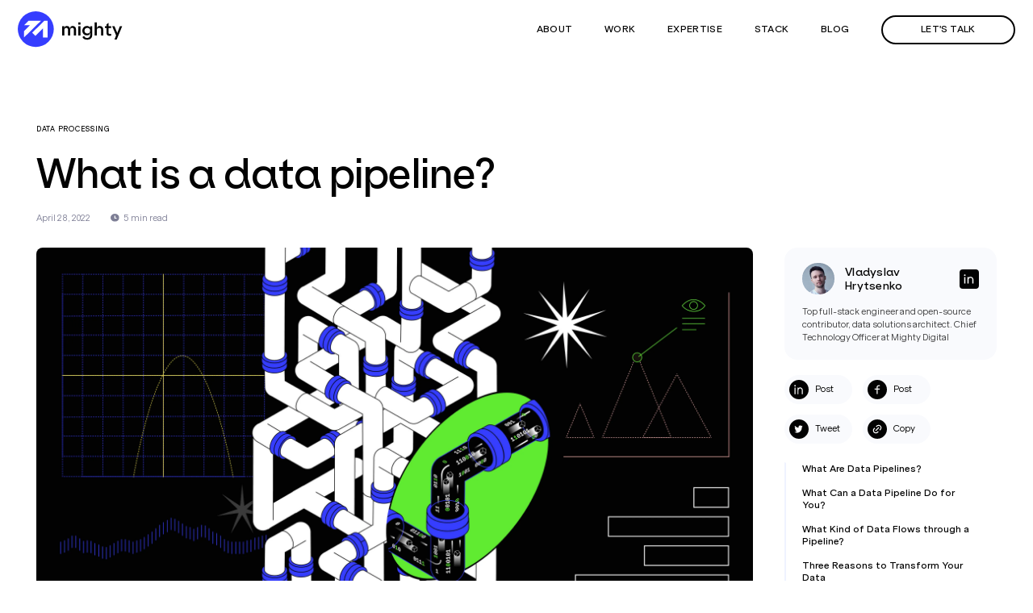

--- FILE ---
content_type: text/html; charset=utf-8
request_url: https://www.mighty.digital/blog/what-is-a-data-pipeline
body_size: 19533
content:
<!DOCTYPE html><html data-wf-page="61026dc0acbd6e56aa0f3d37" data-wf-site="60ba5f32d62b9b6758e009c1" lang="en" data-astro-cid-gjphf53z> <head><meta charset="utf-8"><meta content="width=device-width, initial-scale=1" name="viewport"><meta name="viewport" content="width=device-width, initial-scale=1, maximum-scale=1"><meta name="theme-color" content="#FFFFFF"><title>What is a data pipeline? - Mighty Digital</title><meta content="What is a data pipeline? - Mighty Digital" property="og:title"><meta content="What is a data pipeline? - Mighty Digital" property="twitter:title"><meta content="If your organization has at least some online presence, you might be wondering how to leverage your data. Data points are generated whenever someone signs up for your service, sends you an inquiry, or performs a transaction on your website. While such data is not very informative on its own, it can produce astounding insights when aggregated." name="description"><meta content="If your organization has at least some online presence, you might be wondering how to leverage your data. Data points are generated whenever someone signs up for your service, sends you an inquiry, or performs a transaction on your website. While such data is not very informative on its own, it can produce astounding insights when aggregated." property="og:description"><meta content="If your organization has at least some online presence, you might be wondering how to leverage your data. Data points are generated whenever someone signs up for your service, sends you an inquiry, or performs a transaction on your website. While such data is not very informative on its own, it can produce astounding insights when aggregated." property="twitter:description"><meta content="[object Object]" property="og:image"><meta content="[object Object]" property="twitter:image"><meta property="og:type" content="website"><meta content="summary_large_image" name="twitter:card"><link rel="canonical" href="https://www.mighty.digital/blog/what-is-a-data-pipeline"><link href="/css/normalize.css" rel="stylesheet" type="text/css"><link href="/css/webflow.css" rel="stylesheet" type="text/css"><link href="/css/mighty-digital.webflow.css" rel="stylesheet" type="text/css"><link href="/images/favicon.png" rel="shortcut icon" type="image/x-icon"><link href="/images/webclip.png" rel="apple-touch-icon"><link rel="sitemap" href="/sitemap-index.xml"><meta name="generator" content="Astro v4.3.5"><link rel="preconnect" href="https://www.googletagmanager.com"><script type="text/javascript">
            !(function (o, c) {
                var n = c.documentElement,
                    t = " w-mod-";
                (n.className += t + "js"), ("ontouchstart" in o || (o.DocumentTouch && c instanceof DocumentTouch)) && (n.className += t + "touch");
            })(window, document);
        </script><!--  anti-flicker snippet (recommended)   --><!-- <style>
            .async-hide {
                opacity: 0 !important;
            }
        </style> --><script>(function(a,s,y,n,c,h,i,d,e){s.className+=' '+y;h.start=1*new Date;
h.end=i=function(){s.className=s.className.replace(RegExp(' ?'+y),'')};
(a[n]=a[n]||[]).hide=h;setTimeout(function(){i();h.end=null},c);h.timeout=c;
})(window,document.documentElement,'async-hide','dataLayer',4000,
{'OPT-5949NWQ':true});</script>  <script>
    !function(t,e){var o,n,p,r;e.__SV||(window.posthog=e,e._i=[],e.init=function(i,s,a){function g(t,e){var o=e.split(".");2==o.length&&(t=t[o[0]],e=o[1]),t[e]=function(){t.push([e].concat(Array.prototype.slice.call(arguments,0)))}}(p=t.createElement("script")).type="text/javascript",p.async=!0,p.src=s.api_host+"/static/array.js",(r=t.getElementsByTagName("script")[0]).parentNode.insertBefore(p,r);var u=e;for(void 0!==a?u=e[a]=[]:a="posthog",u.people=u.people||[],u.toString=function(t){var e="posthog";return"posthog"!==a&&(e+="."+a),t||(e+=" (stub)"),e},u.people.toString=function(){return u.toString(1)+".people (stub)"},o="capture identify alias people.set people.set_once set_config register register_once unregister opt_out_capturing has_opted_out_capturing opt_in_capturing reset isFeatureEnabled onFeatureFlags".split(" "),n=0;n<o.length;n++)g(u,o[n]);e._i.push([i,s,a])},e.__SV=1)}(document,window.posthog||[]);
    posthog.init('phc_4NpiiyCuxFIl24AQm1geVYv5w0LNYovbuVPoDcenNbh',{api_host:'https://app.posthog.com'})
</script><script src="https://cdn.jsdelivr.net/npm/@finsweet/cookie-consent@1/fs-cc.js" fs-cc-mode="opt-in"></script><script type="application/ld+json">
            {
                "@context": "https://schema.org",
                "@type": "Organization",
                "name": "Mighty.Digital",
                "url": "https://www.mighty.digital/",
                "logo": {
                    "@type": "ImageObject",
                    "url": "/images/Mighty_logo_In.png"
                },
                "address": [
                    {
                        "@type": "PostalAddress",
                        "addressLocality": "Salou, Tarragona, Spain",
                        "postalCode": "43840",
                        "streetAddress": "Carrer de la Falconera, 18"
                    }
                ],
                "contactPoint": [
                    {
                        "@type": "ContactPoint",
                        "availableLanguage": "English",
                        "email": "hello@mighty.digital"
                    }
                ]
            }
        </script><link rel="stylesheet" href="/_astro/_slug_.wfamX9Dq.css" />
<style>.fadein{opacity:0;transform:translateY(10vh);transition:1s}.fadein.active{opacity:1;transform:translate(0)}@media screen and (max-width: 767px){.fadein{opacity:1;transform:translate(0)}}.linkedin-line[data-astro-cid-gjphf53z]{position:absolute;white-space:nowrap;will-change:transform;animation:marquee-horizontal 30s linear infinite}.linkedin-line[data-astro-cid-gjphf53z]:hover{animation-play-state:paused}@keyframes marquee-horizontal{0%{transform:translate(0)}to{transform:translate(-50%)}}::-webkit-scrollbar{width:3px;height:2px}::-webkit-scrollbar-track{background-color:#020202;-webkit-border-radius:10px;border-radius:10px}::-webkit-scrollbar-thumb{-webkit-border-radius:10px;border-radius:10px;background:#353dff}.header.scroll-down{transform:translateY(-100%)}.header.fix-scroll{transform:translateY(0);box-shadow:none!important}.header.scroll-top{box-shadow:0 1px #eff3ff;transform:translateY(0)}.w-nav-link.w--current{color:#353dff}.w-dropdown-link.w--current{color:#fff}.fullpage-wrapper{position:relative}.fullpage-wrapper.no-scroll{overflow:hidden}body.no-scroll,html.no-scroll{overflow:hidden;position:relative}.cookie-privacy{color:#020202}@media (max-width: 991px){.w-nav-link.w--current{color:#fff;border-bottom:1px solid #fff}.nav-menu{height:100vh!important}}@media (max-width: 767px){@media (max-height: 660px){.nav-link-sub{font-size:4em}.button.expert-menu-btn,.nav-link{font-size:4.5em}}}@media (min-width: 992px){html.w-mod-js:not(.w-mod-ix) [data-astro-cid-gjphf53z][data-w-id="8949d6cb-eb3a-0024-1fd2-123b575fb758"]{opacity:0}html.w-mod-js:not(.w-mod-ix) [data-astro-cid-gjphf53z][data-w-id=a6565acf-30b5-116e-6a9f-f2d9935630e9]{opacity:0}html.w-mod-js:not(.w-mod-ix) [data-astro-cid-gjphf53z][data-w-id="4d789bd9-7f94-40bd-445c-dfacd4f79d56"]{opacity:0}}@media (max-width: 991px) and (min-width: 768px){html.w-mod-js:not(.w-mod-ix) [data-astro-cid-gjphf53z][data-w-id="8949d6cb-eb3a-0024-1fd2-123b575fb758"]{opacity:0}html.w-mod-js:not(.w-mod-ix) [data-astro-cid-gjphf53z][data-w-id=a6565acf-30b5-116e-6a9f-f2d9935630e9]{opacity:0}html.w-mod-js:not(.w-mod-ix) [data-astro-cid-gjphf53z][data-w-id="4d789bd9-7f94-40bd-445c-dfacd4f79d56"]{opacity:0}}
</style><script type="module" src="/_astro/hoisted.SOHLPj_x.js"></script>
<script type="module" src="/_astro/page.thJPTJxI.js"></script></head> <body class="body" data-astro-cid-gjphf53z> <div id="header" class="header" data-astro-cid-gjphf53z> <div data-animation="default" class="navbar w-nav" data-easing2="ease-in-out" data-easing="ease-in-out" data-collapse="medium" data-w-id="00fb18ef-bdca-f119-8701-f70ef9062083" role="banner" data-duration="400" data-doc-height="1" data-astro-cid-gjphf53z> <div class="container header-container w-container" data-astro-cid-gjphf53z> <div class="menu-wrapper" data-astro-cid-gjphf53z> <a href="/" rel="dofollow" aria-current="page" class="brand w-nav-brand w--current" data-astro-cid-gjphf53z> <div class="logo w-embed" data-astro-cid-gjphf53z> <svg xmlns="http://www.w3.org/2000/svg" viewBox="0 0 173 60" fill="none" data-astro-cid-gjphf53z> <circle cx="29.4893" cy="29.4893" r="29.4893" fill="#353DFF" data-astro-cid-gjphf53z></circle> <path fill-rule="evenodd" clip-rule="evenodd" d="M10.249 43.2242L37.9542 15.748H17.7159L10.249 23.1599H19.9239L10.249 32.7523V43.2242ZM23.5897 35.3817L43.3883 15.748H48.7296V43.2334H41.0979V28.4921L28.8394 40.6406L23.5897 35.3817Z" fill="white" data-astro-cid-gjphf53z></path> <path d="M89.9399 24.2968C88.1706 24.2968 87.0205 25.0341 86.4307 25.6239L85.6345 29.0151C85.2511 26.1547 83.3048 24.2968 80.4739 24.2968C78.5276 24.2968 77.4954 25.1225 76.9941 25.6239L76.1094 29.1331V24.8277H72.7182V40.1621H76.1094V31.7871C76.1684 29.1331 77.2595 27.3932 79.4417 27.3932C81.8009 27.3932 82.3317 29.5165 82.3317 30.9319V40.1621H85.723V31.6692C85.723 28.9856 86.8141 27.3932 89.0258 27.3932C90.9131 27.3932 91.9452 28.5433 91.9452 30.9025V40.1621H95.3365V30.3127C95.3365 26.3906 93.2722 24.2968 89.9399 24.2968ZM99.0651 18.4874V22.0557H102.722V18.4874H99.0651ZM99.2125 24.8277V40.1621H102.604V24.8277H99.2125ZM118.38 24.8277V26.538C117.2 25.1815 115.49 24.2968 113.308 24.2968C108.707 24.2968 105.699 27.6881 105.699 32.1115C105.699 36.4759 108.707 39.8377 113.308 39.8377C115.107 39.8377 116.669 39.13 117.318 38.5697L118.38 34.6476V39.5428C118.38 42.3148 116.522 44.0547 113.573 44.0547C111.096 44.0547 109.415 42.9046 108.678 40.6634L105.788 42.5507C106.968 45.4112 109.622 46.9447 113.544 46.9447C118.586 46.9447 121.771 44.1727 121.771 39.7493V24.8277H118.38ZM113.897 36.7413C111.037 36.7413 109.209 34.795 109.209 32.1115C109.209 29.369 111.037 27.3637 113.897 27.3637C116.64 27.3637 118.498 29.2805 118.498 32.1115C118.498 34.795 116.64 36.7413 113.897 36.7413ZM134.168 24.2968C132.104 24.2968 130.954 25.0341 130.158 25.9482L129.332 29.31V18.4874H125.941V40.1621H129.332V31.9936C129.332 29.0741 130.777 27.4227 133.166 27.4227C135.495 27.4227 136.527 28.6908 136.527 31.4628V40.1621H139.919V30.9909C139.919 26.6855 137.913 24.2968 134.168 24.2968ZM152.993 27.7471V24.8277H148.628V19.0477L145.237 21.5838V24.8277H142.495V27.7471H145.237V35.6502C145.237 39.1595 147.065 40.5455 150.398 40.5455C150.899 40.5455 152.256 40.4275 152.757 40.2211V37.2427C152.256 37.3606 151.371 37.4786 150.899 37.4786C149.366 37.4786 148.628 37.0952 148.628 35.2079V27.7471H152.993ZM167.086 24.8277L162.84 35.8272L158.416 24.8277H154.583L160.982 39.9262L158.328 46.5023H161.985L170.832 24.8277H167.086Z" fill="black" data-astro-cid-gjphf53z></path> </svg> </div> </a> <nav role="navigation" class="nav-menu w-nav-menu" data-astro-cid-gjphf53z> <a href="#" class="link-block w-inline-block" data-astro-cid-gjphf53z><img src="/images/Mighty_logo_menu.svg" loading="lazy" alt="" class="mob-menu-logo" data-astro-cid-gjphf53z></a> <div class="menu-mob-wrapper" data-astro-cid-gjphf53z> <a href="/about" rel="dofollow" class="nav-link w-nav-link" data-astro-cid-gjphf53z>about</a> <a href="/clients" rel="dofollow" class="nav-link w-nav-link" data-astro-cid-gjphf53z>work</a> <a href="/services" rel="dofollow" class="nav-link w-nav-link" data-astro-cid-gjphf53z>Expertise</a> <div data-hover="true" data-delay="0.2" class="nav-link dropdown-btn displaynone w-dropdown" data-astro-cid-gjphf53z> <div class="dropdown-toggle w-dropdown-toggle" data-astro-cid-gjphf53z> <div data-astro-cid-gjphf53z>Services</div> </div> <nav class="dropdown-list w-dropdown-list" data-astro-cid-gjphf53z> <div class="dropdown-background" data-astro-cid-gjphf53z> <a href="/services/data-governance-and-instrumentation" rel="dofollow" data-w-id="00fb18ef-bdca-f119-8701-f70ef9062094" class="dropdown-link w-inline-block" data-astro-cid-gjphf53z> <div data-astro-cid-gjphf53z>Data Governance and Instrumentation</div><img src="/images/Arrow_white.svg" loading="lazy" alt="" class="service-menu-arrow" data-astro-cid-gjphf53z> </a> <a href="/services/data-strategy-and-infrastructure" rel="dofollow" data-w-id="00fb18ef-bdca-f119-8701-f70ef9062098" class="dropdown-link w-inline-block" data-astro-cid-gjphf53z> <div data-astro-cid-gjphf53z>Data Strategy and Infrastructure</div><img src="/images/Arrow_white.svg" loading="lazy" alt="" class="service-menu-arrow" data-astro-cid-gjphf53z> </a> <a href="/services/data-engineering" rel="dofollow" data-w-id="00fb18ef-bdca-f119-8701-f70ef90620a0" class="dropdown-link w-inline-block" data-astro-cid-gjphf53z> <div data-astro-cid-gjphf53z>Data Engineering</div><img src="/images/Arrow_white.svg" loading="lazy" alt="" class="service-menu-arrow" data-astro-cid-gjphf53z> </a> <a href="/services/business-intelligence-and-analytics-services" rel="dofollow" data-w-id="00fb18ef-bdca-f119-8701-f70ef906209c" class="dropdown-link w-inline-block" data-astro-cid-gjphf53z> <div data-astro-cid-gjphf53z>Business Intelligence and Analytics</div><img src="/images/Arrow_white.svg" loading="lazy" alt="" class="service-menu-arrow" data-astro-cid-gjphf53z> </a> <a href="/services/growth-marketing" rel="dofollow" data-w-id="00fb18ef-bdca-f119-8701-f70ef90620a4" class="dropdown-link w-inline-block" data-astro-cid-gjphf53z> <div data-astro-cid-gjphf53z>Growth Marketing</div><img src="/images/Arrow_white.svg" loading="lazy" alt="" class="service-menu-arrow" data-astro-cid-gjphf53z> </a> </div> </nav> </div> <div class="service-menu-mob-btn displaynone" data-astro-cid-gjphf53z> <div class="nav-link" data-astro-cid-gjphf53z>Services:</div> <div class="nav-link-sub-wrapper" data-astro-cid-gjphf53z> <a href="/services/data-governance-and-instrumentation" class="nav-link-sub w-inline-block" data-astro-cid-gjphf53z> <div data-astro-cid-gjphf53z>Data Governance &amp; instrumentation</div><img src="/images/Arrow_green.svg" loading="lazy" alt="" class="green-arrow" data-astro-cid-gjphf53z> </a> <a href="/services/data-strategy-and-infrastructure" class="nav-link-sub w-inline-block" data-astro-cid-gjphf53z> <div data-astro-cid-gjphf53z>Data Strategy &amp; infrastructure</div><img src="/images/Arrow_green.svg" loading="lazy" alt="" class="green-arrow" data-astro-cid-gjphf53z> </a> <a href="/services/data-engineering" class="nav-link-sub w-inline-block" data-astro-cid-gjphf53z> <div data-astro-cid-gjphf53z>Data engineering</div><img src="/images/Arrow_green.svg" loading="lazy" alt="" class="green-arrow" data-astro-cid-gjphf53z> </a> <a href="/services/business-intelligence-and-analytics-services" class="nav-link-sub w-inline-block" data-astro-cid-gjphf53z> <div data-astro-cid-gjphf53z>Business Intelligence &amp; Analytics Services</div><img src="/images/Arrow_green.svg" loading="lazy" alt="" class="green-arrow" data-astro-cid-gjphf53z> </a> <a href="/services/growth-marketing" class="nav-link-sub nav-link-sub-last w-inline-block" data-astro-cid-gjphf53z> <div data-astro-cid-gjphf53z>Growth marketing</div><img src="/images/Arrow_green.svg" loading="lazy" alt="" class="green-arrow" data-astro-cid-gjphf53z> </a> </div> </div> <a href="/our-stack" rel="dofollow" class="nav-link w-nav-link" data-astro-cid-gjphf53z>stack</a> <a href="/blog" rel="dofollow" class="nav-link w-nav-link" data-astro-cid-gjphf53z>Blog</a> <a href="https://djinni.co/jobs/?keywords=Mighty+Digital" rel="nofollow" target="_blank" class="nav-link displaynone w-nav-link" data-astro-cid-gjphf53z>Careers</a> <a rel="dofollow" href="/contact-us" class="button expert-menu-btn w-inline-block" data-astro-cid-gjphf53z> <div class="btn-text menu-expert-btn-text" data-astro-cid-gjphf53z>LET&#x27;s talk</div> </a> </div> </nav> <div class="menu-button w-nav-button" data-astro-cid-gjphf53z> <div class="icon w-icon-nav-menu" data-astro-cid-gjphf53z></div> </div> </div> </div> </div> </div> <div class="fullpage " data-astro-cid-gjphf53z>   <div class="blog-item" data-astro-cid-bvzihdzo> <div class="container-blog" data-astro-cid-bvzihdzo> <div id="blog-category" data-w-id="ec1bfc48-c471-6ba4-5851-6cd9fac31512" class="label-s-text" data-astro-cid-bvzihdzo>Data Processing</div> <h1 id="Blog-Header-Title" data-w-id="ec1bfc48-c471-6ba4-5851-6cd9fac31514" class="header-2 blog-header" data-astro-cid-bvzihdzo>What is a data pipeline?</h1> <div data-w-id="0c858a9f-22c2-1dd7-dc41-d05660ff78ea" class="data-and-time-wrapper" data-astro-cid-bvzihdzo> <div class="caption" data-astro-cid-bvzihdzo>April 28, 2022</div> <div class="time-block" data-astro-cid-bvzihdzo> <img src="/images/clock.svg" loading="eager" alt="clock" class="clock-img" data-astro-cid-bvzihdzo> <div class="caption" data-astro-cid-bvzihdzo></div> <div class="caption" data-astro-cid-bvzihdzo>5 min read</div> </div> </div> <img src="/_astro/cover.k6Pb7Inr_ZPGB12.webp" alt="Data pipeline" loading="eager" style="height: auto" class="blog-start-img fadein" data-astro-cid-bvzihdzo width="3600" height="1884" decoding="async"> <div class="blog-wrapper" data-astro-cid-bvzihdzo> <div class="left-blog-block" data-astro-cid-bvzihdzo> <div class="sticky-wrapper" data-astro-cid-bvzihdzo> <div class="blog-share" data-astro-cid-bvzihdzo> <h4 class="blog-h4" data-astro-cid-bvzihdzo>Share</h4> <div class="share-wrapper-btn" data-astro-cid-bvzihdzo> <div class="share-btn w-embed" data-astro-cid-bvzihdzo> <a href="http://www.linkedin.com/shareArticle?mini=true&url=&title=&summary=&source=" onclick="window.open('http://www.linkedin.com/shareArticle?mini=true&url=' + encodeURIComponent(document.URL) + '&title=' + encodeURIComponent(document.title),'','_blank, width=580, height=700, resizable=yes, scrollbars=yes'); return false;" class="" title="Share on LinkedIn" rel="nofollow" data-astro-cid-bvzihdzo> <svg xmlns="http://www.w3.org/2000/svg" viewBox="0 0 40 40" fill="none" data-astro-cid-bvzihdzo> <rect width="40" height="40" rx="8" fill="#353DFF" fill-opacity="0.05" data-astro-cid-bvzihdzo></rect> <path d="M19.2286 17.5686C20.2242 16.5513 21.5205 15.8857 23.0286 15.8857C24.6123 15.8857 26.1312 16.5148 27.251 17.6347C28.3709 18.7546 29 20.2734 29 21.8571V30H26.8286V21.8571C26.8286 20.8493 26.4282 19.8828 25.7156 19.1701C25.0029 18.4575 24.0364 18.0571 23.0286 18.0571C22.0207 18.0571 21.0542 18.4575 20.3416 19.1701C19.6289 19.8828 19.2286 20.8493 19.2286 21.8571V30H17.0571V16.4286H19.2286V17.5686ZM11.6286 14.2571C11.1966 14.2571 10.7824 14.0856 10.477 13.7801C10.1716 13.4747 10 13.0605 10 12.6286C10 12.1966 10.1716 11.7824 10.477 11.477C10.7824 11.1716 11.1966 11 11.6286 11C12.0605 11 12.4747 11.1716 12.7801 11.477C13.0856 11.7824 13.2571 12.1966 13.2571 12.6286C13.2571 13.0605 13.0856 13.4747 12.7801 13.7801C12.4747 14.0856 12.0605 14.2571 11.6286 14.2571ZM10.5429 16.4286H12.7143V30H10.5429V16.4286Z" fill="#353DFF" data-astro-cid-bvzihdzo></path> </svg> </a> </div> <div class="share-btn w-embed" data-astro-cid-bvzihdzo> <a href="https://twitter.com/intent/tweet?url=" onclick="window.open('https://twitter.com/intent/tweet?url=' + encodeURIComponent(document.URL) + '&title=' + encodeURIComponent(document.title),'','_blank, width=580, height=700, resizable=yes, scrollbars=yes'); return false;" class="" title="Share on Twitter" rel="nofollow" data-astro-cid-bvzihdzo> <svg xmlns="http://www.w3.org/2000/svg" viewBox="0 0 40 40" fill="none" data-astro-cid-bvzihdzo> <rect width="40" height="40" rx="8" fill="#353DFF" fill-opacity="0.05" data-astro-cid-bvzihdzo></rect> <path d="M29.3407 14.2097C28.6408 14.5193 27.8987 14.7226 27.1388 14.8129C27.9398 14.3339 28.5392 13.58 28.8255 12.6917C28.0738 13.1391 27.2498 13.4526 26.3908 13.6222C25.8139 13.0049 25.0492 12.5955 24.2155 12.4576C23.3819 12.3198 22.5261 12.4612 21.7812 12.8599C21.0362 13.2586 20.4439 13.8923 20.0962 14.6624C19.7485 15.4325 19.665 16.2959 19.8587 17.1183C18.3343 17.0419 16.8431 16.6458 15.4818 15.9557C14.1206 15.2656 12.9196 14.2969 11.957 13.1125C11.6163 13.6977 11.4372 14.363 11.4382 15.0402C11.4382 16.3694 12.1147 17.5437 13.1432 18.2312C12.5345 18.212 11.9392 18.0476 11.407 17.7517V17.7994C11.4072 18.6846 11.7135 19.5426 12.274 20.2277C12.8345 20.9129 13.6148 21.3831 14.4824 21.5587C13.9174 21.7118 13.3249 21.7344 12.7499 21.6247C12.9945 22.3866 13.4713 23.053 14.1135 23.5305C14.7557 24.008 15.5312 24.2727 16.3313 24.2876C15.5361 24.9121 14.6256 25.3738 13.6518 25.6462C12.678 25.9187 11.6601 25.9965 10.6562 25.8752C12.4086 27.0022 14.4486 27.6005 16.5321 27.5986C23.584 27.5986 27.4404 21.7567 27.4404 16.6902C27.4404 16.5252 27.4358 16.3584 27.4285 16.1952C28.1791 15.6527 28.827 14.9807 29.3416 14.2107L29.3407 14.2097Z" fill="#353DFF" data-astro-cid-bvzihdzo></path> </svg> </a> </div> <div class="share-btn w-embed" data-astro-cid-bvzihdzo> <a href="https://www.facebook.com/sharer/sharer.php?u=&t=" onclick="window.open('https://www.facebook.com/sharer/sharer.php?u=' + encodeURIComponent(document.URL) + '&t=' + encodeURIComponent(document.URL), '', '_blank, width=580, height=700, resizable=yes, scrollbars=yes'); return false;" class="" title="Share on Facebook" target="_blank" rel="nofollow" data-astro-cid-bvzihdzo> <svg xmlns="http://www.w3.org/2000/svg" viewBox="0 0 40 40" fill="none" data-astro-cid-bvzihdzo> <rect width="40" height="40" rx="8" fill="#353DFF" fill-opacity="0.05" data-astro-cid-bvzihdzo></rect> <path d="M20.2857 18H25L24.4762 20H20.2857V29H18.1905V20H14V18H18.1905V16.128C18.1905 14.345 18.3853 13.698 18.7499 13.046C19.1072 12.4018 19.659 11.875 20.3339 11.534C21.017 11.186 21.6948 11 23.5627 11C24.1095 11 24.5893 11.05 25 11.15V13H23.5627C22.1756 13 21.7534 13.078 21.3229 13.298C21.0044 13.46 20.7676 13.686 20.5979 13.99C20.3674 14.401 20.2857 14.804 20.2857 16.128V18Z" fill="#353DFF" data-astro-cid-bvzihdzo></path> </svg> </a> </div> <a id="copyBtn2" href="#" class="copy-button w-inline-block" data-astro-cid-bvzihdzo><img src="/images/copyimg.svg" loading="lazy" alt="clip" class="copy-button-img" data-astro-cid-bvzihdzo></a> </div> <div id="copied" class="label-s-text copied-text" data-astro-cid-bvzihdzo>copied</div> </div>  </div> <div class="unvisible-block" data-astro-cid-bvzihdzo></div> </div> <div class="blog-info" data-astro-cid-bvzihdzo> <div itemtype="https://schema.org/FAQPage" itemscope="&quot;&quot;" data-w-id="ec1bfc48-c471-6ba4-5851-6cd9fac31519" class="blog-text w-richtext" data-astro-cid-bvzihdzo>  <p><p>If your organization has at least some online presence, you might be wondering how to
leverage your data. Data points are generated whenever someone signs up for your service,
sends you an inquiry, or performs a transaction on your website. While such data is not
very informative on its own, it can produce astounding insights when aggregated.</p></p>
<p><p>Businesses have understood the power of data and are looking for ways to
make it work for them. The first step towards that goal? Building a reliable
data pipeline that’s customized to a specific use case.</p></p>
<div itemscope itemprop="mainEntity" itemtype="https://schema.org/Question" class="title" data-title="What Are Data Pipelines?" id="WhatAreDataPipelines"><h2 itemprop="name">What Are Data Pipelines?</h2><div itemscope itemprop="acceptedAnswer" itemtype="https://schema.org/Answer"><div itemprop="text"><p><p>Put simply, the term “data pipeline” refers to the process of writing
raw data to a centralized storage location. This is a high-level description
that’s deceptively simple. In reality, pipelines are usually complex with
many steps along the way.</p></p><p><p>For example, a pipeline could include transformations, or combine different
data sources. It can lead to one central storage system, like a relational
database or a data warehouse, or it could pipe the data towards business
analysis and machine learning tools.</p></p><p><p>The central idea behind a data pipeline is that instead of simply collecting
data, you get it to do something for you. For instance, your data can generate
insights into sales patterns, or help identify your ideal customer. It’s
important to design your pipeline in a way that makes sense for your business.</p></p></div></div></div>
<div itemscope itemprop="mainEntity" itemtype="https://schema.org/Question" class="title" data-title="What Can a Data Pipeline Do for You?" id="WhatCanaDataPipelineDoforYou"><h2 itemprop="name">What Can a Data Pipeline Do for You?</h2><div itemscope itemprop="acceptedAnswer" itemtype="https://schema.org/Answer"><div itemprop="text"><p><p>A data pipeline consists of a number of steps to ensure that your data
fits predefined schemas. It can transform the data in various ways, such
as by applying methods to obfuscate sensitive customer or enterprise data.
Data pipelines ensure that your company adheres to a level of security
and standardization when it comes to data.</p></p><p><p>Once set up, the pipeline serves to prepare your data for processes that
you want to perform regularly. For instance, you might want to use a
Business Analytics tool like
<a href="https://www.tableau.com/" rel="nofollow" target="_blank">Tableau</a> or
<a href="https://looker.com/" rel="nofollow" target="_blank">Looker</a> to
create reports on a
regular basis, complete with diagrams. That will allow anyone at your
company to learn how things are evolving, simply by looking at a dashboard.
This is known as “data democratization,” a scenario where all members within
an organization have equal access to data, regardless of their technical proficiency.</p></p><p><p>Analytics reports are instrumental to data-informed business decisions.
Specifically, they alert your team to trends and potential problems,
which it can then react to much faster than before.</p></p><p><p>Finally, data can be used not only to chart the past and present, but
also to predict future behavior. That’s the task of a data scientist. To
do their magic, data scientists require a special data pipeline setup.
We’ll go into that shortly, but first let’s take a look at the fuel that
powers our pipelines: the data.</p></p></div></div></div>
<div itemscope itemprop="mainEntity" itemtype="https://schema.org/Question" class="title" data-title="What Kind of Data Flows through a Pipeline?" id="WhatKindofDataFlowsthroughaPipeline"><h2 itemprop="name">What Kind of Data Flows through a Pipeline?</h2><div itemscope itemprop="acceptedAnswer" itemtype="https://schema.org/Answer"><div itemprop="text"><p><p>The raw data entering your pipeline may come in a variety of formats.
We often distinguish between structured and unstructured data.</p></p><p><p>A typical form of structured data is a record from a relational database.
It follows a predictable format that can be easily processed. Unstructured data,
on the other hand, comes in files and doesn’t follow a predefined schema.
Examples include video files and text documents.</p></p><p><p>There’s also semi-structured data, which comes in internally structured file
formats like CSV, JSON, or XML, and which nonetheless requires some processing
to fit a relational-database format. Depending on your pipeline design, you
might transform the incoming data to fit predefined schemas.</p></p></div></div></div>
<div class="title" data-title="Three Reasons to Transform Your Data" id="ThreeReasonstoTransformYourData"><h2>Three Reasons to Transform Your Data</h2><p><p>There are three main purposes to data transformation. The first one is
uniformity: you might want to transform your data to fit the schemas
in your database or model. It could mean converting a timestamp to a
date, or extracting certain keywords from a document.</p></p><p><p>Data standardization typically involves rules for dealing with faulty
and missing values as well as duplicates, like deleting or replacing them.
This is known as data cleansing.</p></p><p><p>Second, transformation serves to increase the data’s information value by
combining different data points, either from the same source or from different
ones. For example, your pipeline could receive data from a weather API
and combine it with user event data, letting you understand whether certain
meteorological phenomena lead to increased user activity. You
could also use a library like
<a href="https://geopandas.org/" rel="nofollow" target="_blank">geopandas</a> to
map a pair of GPS coordinates to the closest settlement and gain insights on user clusters.</p></p><p><p>And last, some data contains sensitive information such as users’ personal
information or their IP addresses. You’ll want to mask that data to
protect your customers and comply with privacy laws such as
<a href="https://gdpr-info.eu/" rel="nofollow" target="_blank">General Data Protection Regulation (GDPR)</a> of
the European Union. Masking can mean replacing or encrypting a value,
or getting rid of it altogether.</p></p></div>
<div class="title" data-title="Pipeline Designs" id="PipelineDesigns"><h2>Pipeline Designs</h2><p><p>Let’s look at a typical evolution of data pipeline design at a tech startup.
Many companies start out with a few team members as founders. In its early
stages, a company is usually focused on developing its core product. It
collects data to cater to that goal, and stores that data in one or more
databases. But as the company continues to grow, its data becomes a valuable
untapped resource. After some time, the company might employ a data analyst
to generate reports, to be presented to investors.</p></p><p><p>But these are not the only people interested in the reports. Suddenly
everyone—from HR to the frontend team—wants to have shiny graphs that
chart the impact of their work. The company must now think about how to
organize its data storage and ingestion process in a manner that serves
analytical purposes in addition to its core product.</p></p></div>
<div class="title" data-title="Data Warehouses and ETL" id="DataWarehousesandETL"><h3>Data Warehouses and ETL</h3><p><p>To achieve greater control over the data, a data engineer might set up
a data warehouse: a central storage solution that serves as the company’s
primary data resource. Data travels into the warehouse by way of an
ETL pipeline. ETL stands for “Extract, Transform, Load” and refers to
the automated process of extracting data from various sources, transforming
it into predefined schemas, and loading it into the database. Data warehouses
may be optionally partitioned into data marts, which cater to a specific use case or team.</p></p><p><p>The high level of engineering involved in an ETL workflow means that such
a pipeline is rigidly tuned to a specific purpose. What if your purpose
changes and you, as a consequence, want to adapt your pipeline? You’d have
to re-engineer the entire ETL process to adhere to the new schema—a complex
process that can consume a lot of time and money.</p></p></div>
<div class="title" data-title="Data Lakes and ELT" id="DataLakesandELT"><h3>Data Lakes and ELT</h3><p><p>These days, organizations can store their data cost-efficiently on servers
provided by large companies like Amazon and Google. This is often called
saving data “in the cloud.” Because cloud-based storage space is cheap,
the decision about which data to keep is no longer a priority—companies
can keep everything and make sense of it later.</p></p><p><p>This development coincides with a more recent data storage paradigm: the
data lake. It accepts raw data of all kinds. Database records, API events,
audio recordings: these all have a place in a data lake! But this changes
the pipeline process. Rather than ETL, we’re now looking at an ELT process
(Extract, Load, Transform). An ELT pipeline sends data from its source
directly into the data lake and transforms it only when needed.</p></p><p><p>Because ELT doesn’t preprocess the data, it can load data much faster
than an ETL pipeline. Additionally, the fact that all data gets stored makes
data lakes a real treasure chest for data scientists. A data scientist takes
the raw data and “mines” it to identify new features for predictive modeling.</p></p><p><p>Whether to settle on a data warehouse or lake comes down to your business
requirements and applications. Data warehouses are better suited for reporting
and analysis purposes, while data lakes can store a lot of raw data cost-effectively,
making it great for machine learning. In practice, companies often use
both—structured data from a data lake can be loaded into a data warehouse.</p></p></div>
<div class="title" data-title="Start Building Your Own Data Pipelines" id="StartBuildingYourOwnDataPipelines"><h2>Start Building Your Own Data Pipelines</h2><p><p>Data pipelines help streamline your internal processes and make the job
of managing your data faster and easier for everyone involved.</p></p><p><p>Regardless of your company’s size or stage, Mighty Digital’s data storage
solution experts are here to help at each step of your data pipeline implementation.</p></p></div>  </div>  </div> <div data-w-id="ec1bfc48-c471-6ba4-5851-6cd9fac3154c" class="right-blog-block" data-astro-cid-bvzihdzo> <div class="sticky-block" data-astro-cid-bvzihdzo> <div class="author-block" data-astro-cid-bvzihdzo> <div class="blog-author" data-astro-cid-bvzihdzo> <div class="blog-author-top" data-astro-cid-bvzihdzo> <img src="/_astro/author.ouaWenyd_1hydLg.webp" srcset="/_astro/author.ouaWenyd_Ze4F8F.webp 64w, /_astro/author.ouaWenyd_Z2hBBHF.webp 128w" alt="Vladyslav Hrytsenko" style="height:auto" loading="eager" class="authot-img" data-astro-cid-bvzihdzo width="600" height="600" decoding="async"> <div class="author-info" data-astro-cid-bvzihdzo> <h4 class="blog-h4" data-astro-cid-bvzihdzo>Vladyslav Hrytsenko</h4> </div> <a rel="nofollow" href="https://www.linkedin.com/in/inlife360/" class="link-author-linkedin w-inline-block" data-astro-cid-bvzihdzo><img src="/images/Linked-In.svg" loading="eager" alt="linkedIn icon" class="linkedin-blog-link" data-astro-cid-bvzihdzo></a> </div> <div class="author-info-text" data-astro-cid-bvzihdzo>Top full-stack engineer and open-source contributor, data solutions architect. Chief Technology Officer at Mighty Digital</div> <div class="schedule-embed w-embed w-script" data-astro-cid-bvzihdzo>  </div> </div> </div> <div class="sticky-wrapper" data-astro-cid-bvzihdzo> <div class="share-block" data-astro-cid-bvzihdzo> <div class="share-button-block" data-astro-cid-bvzihdzo> <div class="share-button w-embed" data-astro-cid-bvzihdzo> <a href="http://www.linkedin.com/shareArticle?mini=true&url=&title=&summary=&source=" onclick="window.open('http://www.linkedin.com/shareArticle?mini=true&url=' + encodeURIComponent(document.URL) + '&title=' + encodeURIComponent(document.title),'','_blank, width=580, height=700, resizable=yes, scrollbars=yes'); return false;" class="post-btn" title="Share on LinkedIn" rel="nofollow" data-astro-cid-bvzihdzo> <div class="svg-block" data-astro-cid-bvzihdzo> <svg xmlns="http://www.w3.org/2000/svg" viewBox="0 0 16 16" fill="none" data-astro-cid-bvzihdzo> <path d="M7.78325 5.65525C8.57973 4.8414 9.6168 4.30896 10.8232 4.30896C12.0902 4.30896 13.3053 4.81227 14.2012 5.70815C15.0971 6.60404 15.6004 7.81913 15.6004 9.08611V15.6004H13.8632V9.08611C13.8632 8.27985 13.543 7.50661 12.9729 6.9365C12.4027 6.36639 11.6295 6.0461 10.8232 6.0461C10.017 6.0461 9.24375 6.36639 8.67364 6.9365C8.10353 7.50661 7.78325 8.27985 7.78325 9.08611V15.6004H6.0461V4.74325H7.78325V5.65525ZM1.70325 3.0061C1.35771 3.0061 1.02632 2.86884 0.781989 2.62451C0.537656 2.38017 0.400391 2.04879 0.400391 1.70325C0.400391 1.35771 0.537656 1.02632 0.781989 0.781989C1.02632 0.537656 1.35771 0.400391 1.70325 0.400391C2.04879 0.400391 2.38017 0.537656 2.62451 0.781989C2.86884 1.02632 3.0061 1.35771 3.0061 1.70325C3.0061 2.04879 2.86884 2.38017 2.62451 2.62451C2.38017 2.86884 2.04879 3.0061 1.70325 3.0061ZM0.834676 4.74325H2.57182V15.6004H0.834676V4.74325Z" fill="white" data-astro-cid-bvzihdzo></path> </svg> </div> <span class="btn-share-text" data-astro-cid-bvzihdzo>Post</span> </a>  </div> <div class="share-button w-embed" data-astro-cid-bvzihdzo> <a href="https://www.facebook.com/sharer/sharer.php?u=&t=" onclick="window.open('https://www.facebook.com/sharer/sharer.php?u=' + encodeURIComponent(document.URL) + '&t=' + encodeURIComponent(document.URL), '', '_blank, width=580, height=700, resizable=yes, scrollbars=yes'); return false;" class="post-btn" title="Share on Facebook" target="_blank" rel="nofollow" data-astro-cid-bvzihdzo> <div data-astro-cid-bvzihdzo> <svg xmlns="http://www.w3.org/2000/svg" viewBox="0 0 10 16" fill="none" data-astro-cid-bvzihdzo> <path d="M5.62818 6.40078H9.39961L8.98056 8.00078H5.62818V15.2008H3.95199V8.00078H0.599609V6.40078H3.95199V4.90318C3.95199 3.47678 4.10788 2.95918 4.39953 2.43758C4.68533 1.92223 5.12684 1.50079 5.66673 1.22798C6.21317 0.949581 6.75542 0.800781 8.24974 0.800781C8.68723 0.800781 9.07108 0.840781 9.39961 0.920781V2.40078H8.24974C7.1401 2.40078 6.80235 2.46318 6.45789 2.63918C6.20311 2.76878 6.0137 2.94958 5.87793 3.19278C5.69355 3.52158 5.62818 3.84398 5.62818 4.90318V6.40078Z" fill="white" data-astro-cid-bvzihdzo></path> </svg> </div> <span class="btn-share-text" data-astro-cid-bvzihdzo>Post</span> </a> </div> </div> <div class="share-button-block" data-astro-cid-bvzihdzo> <div class="share-button w-embed" data-astro-cid-bvzihdzo> <a href="https://twitter.com/intent/tweet?url=" onclick="window.open('https://twitter.com/intent/tweet?url=' + encodeURIComponent(document.URL) + '&title=' + encodeURIComponent(document.title),'','_blank, width=580, height=700, resizable=yes, scrollbars=yes'); return false;" class="post-btn" title="Share on Twitter" rel="nofollow" data-astro-cid-bvzihdzo> <div data-astro-cid-bvzihdzo> <svg xmlns="http://www.w3.org/2000/svg" viewBox="0 0 16 14" fill="none" data-astro-cid-bvzihdzo> <path d="M15.4729 2.36663C14.9131 2.61427 14.3194 2.77691 13.7115 2.84916C14.3522 2.46594 14.8318 1.86284 15.0608 1.15222C14.4595 1.51009 13.8002 1.76089 13.1131 1.89656C12.6515 1.40272 12.0397 1.0752 11.3728 0.96492C10.7059 0.854643 10.0213 0.967785 9.42532 1.28676C8.82936 1.60573 8.35548 2.11266 8.07734 2.72874C7.79921 3.34482 7.73241 4.03553 7.88732 4.69349C6.66787 4.63237 5.4749 4.31548 4.38587 3.76338C3.29683 3.21128 2.33608 2.43633 1.56599 1.48882C1.2934 1.95702 1.15016 2.48926 1.15092 3.03102C1.15092 4.09436 1.69212 5.03376 2.51492 5.58376C2.028 5.56843 1.55179 5.43693 1.12599 5.20023V5.23836C1.12614 5.94654 1.37119 6.63288 1.81961 7.181C2.26803 7.72913 2.89221 8.10531 3.58632 8.24576C3.13431 8.36825 2.66035 8.38631 2.20032 8.29856C2.39603 8.90813 2.77746 9.44124 3.29122 9.82324C3.80499 10.2052 4.42535 10.417 5.06546 10.4289C4.42928 10.9285 3.70085 11.2979 2.92184 11.5158C2.14282 11.7338 1.32848 11.796 0.525391 11.699C1.9273 12.6006 3.55926 13.0792 5.22606 13.0777C10.8676 13.0777 13.9527 8.40416 13.9527 4.35103C13.9527 4.21903 13.9491 4.08556 13.9432 3.95503C14.5437 3.52101 15.062 2.98337 15.4737 2.36736L15.4729 2.36663Z" fill="white" data-astro-cid-bvzihdzo></path> </svg> </div> <span class="btn-share-text" data-astro-cid-bvzihdzo>Tweet</span> </a> </div> <div class="share-button w-embed" data-astro-cid-bvzihdzo> <a href="#" class="post-btn" id="copyBtn" data-astro-cid-bvzihdzo> <div data-astro-cid-bvzihdzo> <svg xmlns="http://www.w3.org/2000/svg" viewBox="0 0 16 16" fill="none" data-astro-cid-bvzihdzo> <path d="M12.5262 10.2624L11.395 9.1312L12.5262 8C12.8234 7.70285 13.0591 7.35007 13.2199 6.96182C13.3807 6.57357 13.4635 6.15744 13.4635 5.7372C13.4635 5.31696 13.3807 4.90084 13.2199 4.51258C13.0591 4.12433 12.8234 3.77156 12.5262 3.4744C12.229 3.17725 11.8763 2.94153 11.488 2.78071C11.0998 2.61989 10.6836 2.53712 10.2634 2.53712C9.84316 2.53712 9.42703 2.61989 9.03878 2.78071C8.65053 2.94153 8.29775 3.17725 8.0006 3.4744L6.8694 4.6056L5.7382 3.4744L6.8694 2.3432C7.77205 1.45514 8.98904 0.959728 10.2553 0.964884C11.5216 0.97004 12.7345 1.47534 13.6299 2.37073C14.5253 3.26612 15.0306 4.47904 15.0357 5.7453C15.0409 7.01156 14.5455 8.22855 13.6574 9.1312L12.5262 10.2624ZM10.263 12.5256L9.1318 13.6568C8.68741 14.1085 8.158 14.4677 7.57409 14.7138C6.99018 14.9598 6.36333 15.0878 5.7297 15.0904C5.09607 15.093 4.4682 14.9701 3.88231 14.7288C3.29641 14.4875 2.76409 14.1326 2.31604 13.6846C1.868 13.2365 1.51309 12.7042 1.2718 12.1183C1.03051 11.5324 0.907616 10.9045 0.910196 10.2709C0.912776 9.63727 1.04078 9.01042 1.28684 8.42651C1.53289 7.8426 1.89212 7.31319 2.3438 6.8688L3.475 5.7376L4.6062 6.8688L3.475 8C3.17784 8.29716 2.94213 8.64993 2.78131 9.03819C2.62049 9.42644 2.53771 9.84256 2.53771 10.2628C2.53771 10.683 2.62049 11.0992 2.78131 11.4874C2.94213 11.8757 3.17784 12.2284 3.475 12.5256C3.77215 12.8228 4.12493 13.0585 4.51318 13.2193C4.90143 13.3801 5.31756 13.4629 5.7378 13.4629C6.15804 13.4629 6.57416 13.3801 6.96242 13.2193C7.35067 13.0585 7.70344 12.8228 8.0006 12.5256L9.1318 11.3944L10.263 12.5256ZM10.263 4.6056L11.395 5.7376L5.7382 11.3936L4.6062 10.2624L10.263 4.6064V4.6056Z" fill="white" data-astro-cid-bvzihdzo></path> </svg> </div> <span class="btn-share-text" id="copyText" data-astro-cid-bvzihdzo>Copy</span> </a> </div> </div> </div> <div id="anchor-block" class="anchor-block" data-astro-cid-bvzihdzo></div> </div> <div class="unvisible-block" data-astro-cid-bvzihdzo></div> </div> </div> </div> <div class="related-block" data-astro-cid-bvzihdzo> <h3 id="related-header" data-w-id="ec1bfc48-c471-6ba4-5851-6cd9fac31584" class="header-4 related-article-header" data-astro-cid-bvzihdzo>Related articles</h3> <div class="w-dyn-list" data-astro-cid-bvzihdzo> <div role="list" class="blog-related-list w-dyn-items" data-astro-cid-bvzihdzo> <div role="listitem" class="blog-related-list-item w-dyn-item" data-astro-cid-bvzihdzo> <a rel="dofollow" href="/blog/interactive-world-happiness-dashboard" class="related-link w-inline-block" data-astro-cid-bvzihdzo> <img src="/_astro/cover.splTgd8F_Z27P7bk.webp" srcset="/_astro/cover.splTgd8F_Z1gHiEx.webp 256w, /_astro/cover.splTgd8F_ZjVMIh.webp 324w, /_astro/cover.splTgd8F_UhJhH.webp 480w, /_astro/cover.splTgd8F_Z1d14Jh.webp 720w" alt="Interactive World Happiness Dashboard" loading="lazy" style="height: auto" class="related-img" data-astro-cid-bvzihdzo width="3600" height="1884" decoding="async"> <div class="label-s-text reads-subtitle related-subtitle" data-astro-cid-bvzihdzo>Data Processing</div> <h4 class="header-6" data-astro-cid-bvzihdzo>Interactive World Happiness Dashboard</h4> </a> </div><div role="listitem" class="blog-related-list-item w-dyn-item" data-astro-cid-bvzihdzo> <a rel="dofollow" href="/blog/mighty-digitals-singer-tap-for-apple-search-ads" class="related-link w-inline-block" data-astro-cid-bvzihdzo> <img src="/_astro/cover.boORpRGR_6rybk.webp" srcset="/_astro/cover.boORpRGR_1WSqQO.webp 256w, /_astro/cover.boORpRGR_Z2axc0Q.webp 324w, /_astro/cover.boORpRGR_ZUiDYR.webp 480w, /_astro/cover.boORpRGR_21zEM5.webp 720w" alt="Mighty Digital's Singer Tap for Apple Search Ads" loading="lazy" style="height: auto" class="related-img" data-astro-cid-bvzihdzo width="3600" height="1884" decoding="async"> <div class="label-s-text reads-subtitle related-subtitle" data-astro-cid-bvzihdzo>Data Processing</div> <h4 class="header-6" data-astro-cid-bvzihdzo>Mighty Digital&#39;s Singer Tap for Apple Search Ads</h4> </a> </div><div role="listitem" class="blog-related-list-item w-dyn-item" data-astro-cid-bvzihdzo> <a rel="dofollow" href="/blog/using-fivetran-and-dbt-to-extract-and-transform-data" class="related-link w-inline-block" data-astro-cid-bvzihdzo> <img src="/_astro/cover.225GoX1D_Z2i2idj.webp" srcset="/_astro/cover.225GoX1D_ZrKLAR.webp 256w, /_astro/cover.225GoX1D_tYIko.webp 324w, /_astro/cover.225GoX1D_1Jegln.webp 480w, /_astro/cover.225GoX1D_Zo4xFB.webp 720w" alt="Using Fivetran and dbt to Extract and Transform Data" loading="lazy" style="height: auto" class="related-img" data-astro-cid-bvzihdzo width="3600" height="1884" decoding="async"> <div class="label-s-text reads-subtitle related-subtitle" data-astro-cid-bvzihdzo>Data Processing</div> <h4 class="header-6" data-astro-cid-bvzihdzo>Using Fivetran and dbt to Extract and Transform Data</h4> </a> </div><div role="listitem" class="blog-related-list-item w-dyn-item" data-astro-cid-bvzihdzo> <a rel="dofollow" href="/blog/practical-setup-for-data-mesh-approach" class="related-link w-inline-block" data-astro-cid-bvzihdzo> <img src="/_astro/cover.E9pywIae_HiYgW.webp" srcset="/_astro/cover.E9pywIae_Z1pe9Gj.webp 256w, /_astro/cover.E9pywIae_ZssDK3.webp 324w, /_astro/cover.E9pywIae_LKSfV.webp 480w, /_astro/cover.E9pywIae_Z1lwUL3.webp 720w" alt="Practical setup for Data Mesh approach" loading="lazy" style="height: auto" class="related-img" data-astro-cid-bvzihdzo width="3600" height="1884" decoding="async"> <div class="label-s-text reads-subtitle related-subtitle" data-astro-cid-bvzihdzo>Data Processing</div> <h4 class="header-6" data-astro-cid-bvzihdzo>Practical setup for Data Mesh approach</h4> </a> </div> </div> </div> <div class="related-embed w-embed" data-astro-cid-bvzihdzo>  </div> </div> </div> <div class="progress-wrapper" data-astro-cid-bvzihdzo> <div class="progress-line" data-astro-cid-bvzihdzo> <div class="progress-bar" data-astro-cid-bvzihdzo></div> </div> </div> </div> <div id="link-block" class="link-block-unvisible" data-astro-cid-bvzihdzo></div> <script>
        window.addEventListener("scroll", function (l) {
            const s = this.oldScroll || 0,
                o = this.scrollY,
                e = o > s,
                t = o < s,
                r = o < 100;
            document.querySelector(".header").classList.toggle("scroll-down", e),
                document.querySelector(".header").classList.toggle("scroll-top", t),
                document.querySelector(".header").classList.toggle("fix-scroll", r),
                (this.oldScroll = o),
                window.innerWidth >= 992 &&
                    ($(".header").hasClass("scroll-top") && $(".sticky-wrapper").css("top", "7.3em"),
                    $(".header").hasClass("scroll-down") && $(".sticky-wrapper").css("top", "1.2em"),
                    $(".header").hasClass("fix-scroll") && $(".sticky-wrapper").css("top", "1.2em"));
        }),
            $(function () {
                $(".menu-button").on("click", function () {
                    $(".fullpage-wrapper").toggleClass("no-scroll"), $("body").toggleClass("no-scroll"), $("html").toggleClass("no-scroll");
                });
            });
    </script>      <script type="text/javascript">
        /*document.addEventListener('DOMContentLoaded', function () {
  document.getElementsByClassName('svg-block')[0].style.marginRight='1.0001em';
}, false);*/
        document.getElementById("copyBtn").addEventListener("click", function () {
            var inputc = document.body.appendChild(document.createElement("input"));
            inputc.value = window.location.href;
            inputc.select();
            document.execCommand("copy");
            inputc.parentNode.removeChild(inputc);
            document.getElementById("copyText").innerHTML = "Сopied";
            setTimeout(() => (document.getElementById("copyText").innerHTML = "Сopy"), 1000);
            /*document.getElementById("copied").style.opacity = 1;
  setTimeout(() => document.getElementById("copied").style.opacity = 0, 1000);*/
            return false;
        });
        /*document.getElementById("copyBtn1").addEventListener("click", function(){
  var inputc = document.body.appendChild(document.createElement("input"));
  inputc.value = window.location.href;
  inputc.select();
  document.execCommand('copy');
  inputc.parentNode.removeChild(inputc);
  document.getElementById("copied1").style.opacity = 1;
  setTimeout(() => document.getElementById("copied1").style.opacity = 0, 1000);
  return false;
  });*/
        // let blog = document.getElementsByClassName('blog-related-list-item').length;
        // let k = [];
        // for(let i = (blog-1); i>=0; i--){
        //     let category = document.getElementById('blog-category').innerHTML;
        //   if(document.getElementById('Blog-Header-Title').innerText == 'How a fairy tale app discovered its data treasure'){
        //         if(document.getElementsByClassName('blog-related-list-item')[i].getElementsByClassName('header-6')[0].innerHTML != 'Why do you have to build a data warehouse?'){
        //       if(document.getElementsByClassName('blog-related-list-item')[i].getElementsByClassName('header-6')[0].innerHTML != 'AARRR vs. RARRA: Selecting the right growth strategy in 2022'){
        //         if(document.getElementsByClassName('blog-related-list-item')[i].getElementsByClassName('header-6')[0].innerHTML != 'Data Warehouse vs. Data Mart: Know the Difference'){
        //           document.getElementsByClassName('blog-related-list-item')[i].remove();
        //           k.push(i);
        //         }
        //         }
        //     }
        //     }
        //   else{
        //     if(category != document.getElementsByClassName('blog-related-list-item')[i].getElementsByClassName('reads-subtitle')[0].innerHTML){
        //           document.getElementsByClassName('blog-related-list-item')[i].remove();
        //           k.push(i);
        //       }
        //   }
        // }
        // let newBlog = document.getElementsByClassName('blog-related-list-item').length;
        // for(let i = (newBlog-1); i>=0; i--){
        //     let category = document.getElementById('Blog-Header-Title').innerHTML;
        //   if(category == document.getElementsByClassName('blog-related-list-item')[i].getElementsByClassName('header-6')[0].innerHTML){
        //       document.getElementsByClassName('blog-related-list-item')[i].remove();
        //   }
        // }
        // if(document.getElementsByClassName('blog-related-list-item').length == 0){
        //     document.getElementById('related-header').style.display = 'none';
        // }
        var titleList = document.querySelectorAll(".title");
        var titleCount = titleList.length;
        var block = document.getElementById("anchor-block");
        for (var i = 0; i < titleCount; i++) {
            block.insertAdjacentHTML(
                "beforeend",
                '<p><a href="#' + titleList[i].id + '" rel="dofollow">' + titleList[i].getAttribute("data-title") + "</a></p>"
            );
        }
        let titleArticle = document.getElementById("Blog-Header-Title").innerHTML;
        if (
            titleArticle == "Mighty Digital operates flawlessly, keeping the team safe" ||
            titleArticle == "The Manifest Names Mighty Digital as Ukraine's 2021 Top Recommended Big Data Company"
        ) {
            document.getElementsByClassName("schedule-embed")[0].style.display = "none";
        }
        if (document.querySelector(".author-info > .blog-h4").innerHTML == "Alina Nomirovska") {
            document.getElementsByClassName("schedule-blog-btn")[0].style.display = "none";
        } else {
            document.getElementsByClassName("schedule-blog-btn")[0].style.display = "flex";
        }
        if (document.getElementById("blog-category").innerText == "MIGHTY INTERVIEWS") {
            document.getElementsByClassName("feedback-block-form")[0].style.display = "none";
            if (window.innerWidth < 768) {
                document.getElementsByClassName("author-block")[0].style.display = "none";
            }
        }
    </script>  <div class="footer-contact-block" data-astro-cid-gjphf53z> <div class="footer-contact-block-wrapper" data-astro-cid-gjphf53z> <div class="large-card-text" data-astro-cid-gjphf53z>Have an exciting challenge for us?</div> <a rel="dofollow" data-w-id="b4c4ca04-d4cb-4279-88c1-960eb2e893ed" href="/contact-us" class="button footer-button pop-up-button contack-block-btn w-inline-block" data-astro-cid-gjphf53z> <div class="btn-text" data-astro-cid-gjphf53z>Let&#x27;s TALK</div> <div class="arrow-block" data-astro-cid-gjphf53z> <div class="arrow-container" data-astro-cid-gjphf53z> <img src="/images/Arrow_white.svg" loading="lazy" alt="" class="arrow1" data-astro-cid-gjphf53z><img src="/images/Arrow_white.svg" loading="lazy" alt="" class="arrow2" data-astro-cid-gjphf53z> </div> </div> </a> </div><img src="/images/Bars.svg" loading="lazy" alt="" class="chart3" data-astro-cid-gjphf53z><img src="/images/Circles.svg" loading="lazy" alt="" class="chart4" data-astro-cid-gjphf53z> </div> </div> <div class="footer" data-astro-cid-gjphf53z> <div class="container" data-astro-cid-gjphf53z> <div class="footer-top-wrapper" data-astro-cid-gjphf53z> <div class="footer-text fadein" data-astro-cid-gjphf53z> <span class="blue-span footer-blue-span" data-astro-cid-gjphf53z><strong data-astro-cid-gjphf53z><em data-astro-cid-gjphf53z>Mighty</em></strong></span> Digital
</div> <!-- <div class="footer-subscribe fadein">
                        <div class="footer-subscribe-form w-form">
                            <form
                                id="email-form"
                                name="email-form"
                                data-name="Email Form"
                                action="https://digital.us14.list-manage.com/subscribe/post?u=e2cac476d85b56728d15d3635&id=2ac80a5fc7"
                                method="get"
                                data-wf-page-id="60ba5f32d62b9b7462e009c3"
                                data-wf-element-id="87b8959c-603d-d4b5-8b4a-580c4bba007f">
                                <img src="/images/Mail_icon-1.svg" loading="lazy" alt="" class="footer-subscribe-img" />
                                <div class="footer-subscribe-form-text">
                                    Get over FOMO - subscribe to our blog! <br />We write about growth and data in b2c<br />
                                </div>
                                <div class="form-subscribe-wrapper">
                                    <input
                                        class="subscribe-form-input w-input"
                                        maxlength="256"
                                        name="email"
                                        data-name="Email"
                                        placeholder="Your email"
                                        type="email"
                                        id="email"
                                        required=""
                                    /><input type="submit" data-wait="Please wait..." class="button subscribe-form-btn w-button" value="Subscribe" />
                                </div>
                                <div class="footer-subscribe-form-subtitle">You can unsubscribe at any time, no hard feelings.</div>
                            </form>
                            <div class="footer-subscribe-form-success w-form-done">
                                <div class="footer-subscribe-form-text">
                                    Thanks for signing up!<br />You’re already on the list for the next Mighty Newsletter.
                                </div>
                            </div>
                            <div class="error-message w-form-fail">
                                <div>Oops! Something went wrong while submitting the form.</div>
                            </div>
                        </div>
                        <div class="subscribe-embed w-embed">
                            <style>
                                .subscribe-form-input::placeholder {
                                    color: #ffffff;
                                }
                            </style>
                        </div>
                    </div> --> <div class="footer-top-wrapper-menu fadein" data-astro-cid-gjphf53z> <div class="footer-menu" data-astro-cid-gjphf53z> <a href="/" rel="dofollow" data-w-id="1eb5a58b-93bb-9bf1-3550-6b535a9f7dde" aria-current="page" class="footer-menu-link w--current" data-astro-cid-gjphf53z>Home</a> <a href="/about" rel="dofollow" data-w-id="1eb5a58b-93bb-9bf1-3550-6b535a9f7de0" class="footer-menu-link" data-astro-cid-gjphf53z>About</a> <a href="/our-stack" rel="dofollow" data-w-id="1eb5a58b-93bb-9bf1-3550-6b535a9f7de2" class="footer-menu-link" data-astro-cid-gjphf53z>Our Stack</a> <a href="/clients" rel="dofollow" data-w-id="a8949f33-53ac-81c8-a617-4be840aa53b5" class="footer-menu-link" data-astro-cid-gjphf53z>Clients</a> <a href="/blog" rel="dofollow" data-w-id="1eb5a58b-93bb-9bf1-3550-6b535a9f7de4" class="footer-menu-link" data-astro-cid-gjphf53z>Blog</a> <a rel="nofollow" data-w-id="1eb5a58b-93bb-9bf1-3550-6b535a9f7de6" href="https://mighty-digital.breezy.hr/" target="_blank" class="footer-menu-link" data-astro-cid-gjphf53z>Careers</a> <a rel="nofollow" data-w-id="7d9d7c37-b234-cfc3-6fef-c16ac16f32a1" href="/contact-us" class="footer-menu-link displaynone" data-astro-cid-gjphf53z>Talk to Data Expert</a> </div> <div class="footer-service-menu" data-astro-cid-gjphf53z> <a href="/services/data-governance-and-instrumentation" rel="dofollow" data-w-id="1eb5a58b-93bb-9bf1-3550-6b535a9f7de9" class="footer-service-menu-block w-inline-block" data-astro-cid-gjphf53z> <div class="footer-service-menu-block-text" data-astro-cid-gjphf53z>Data Governance &amp; instrumentation</div> <div class="arrow-block arrow-footer" data-astro-cid-gjphf53z> <div class="arrow-container" data-astro-cid-gjphf53z> <img src="/images/Arrow_bluee.svg" loading="lazy" alt="" class="arrow1" data-astro-cid-gjphf53z><img src="/images/Arrow_bluee.svg" loading="lazy" alt="" class="arrow2" data-astro-cid-gjphf53z> </div> </div> </a> <a href="/services/data-strategy-and-infrastructure" rel="dofollow" data-w-id="1eb5a58b-93bb-9bf1-3550-6b535a9f7df0" class="footer-service-menu-block w-inline-block" data-astro-cid-gjphf53z> <div class="footer-service-menu-block-text" data-astro-cid-gjphf53z>Data Strategy &amp; infrastructure</div> <div class="arrow-block arrow-footer" data-astro-cid-gjphf53z> <div class="arrow-container" data-astro-cid-gjphf53z> <img src="/images/Arrow_bluee.svg" loading="lazy" alt="" class="arrow1" data-astro-cid-gjphf53z><img src="/images/Arrow_bluee.svg" loading="lazy" alt="" class="arrow2" data-astro-cid-gjphf53z> </div> </div> </a> <a href="/services/data-engineering" rel="dofollow" data-w-id="1eb5a58b-93bb-9bf1-3550-6b535a9f7dfe" class="footer-service-menu-block w-inline-block" data-astro-cid-gjphf53z> <div class="footer-service-menu-block-text" data-astro-cid-gjphf53z>Data engineering</div> <div class="arrow-block arrow-footer" data-astro-cid-gjphf53z> <div class="arrow-container" data-astro-cid-gjphf53z> <img src="/images/Arrow_bluee.svg" loading="lazy" alt="" class="arrow1" data-astro-cid-gjphf53z><img src="/images/Arrow_bluee.svg" loading="lazy" alt="" class="arrow2" data-astro-cid-gjphf53z> </div> </div> </a> <a href="/services/business-intelligence-and-analytics-services" rel="dofollow" data-w-id="1eb5a58b-93bb-9bf1-3550-6b535a9f7df7" class="footer-service-menu-block w-inline-block" data-astro-cid-gjphf53z> <div class="footer-service-menu-block-text" data-astro-cid-gjphf53z>Business Intelligence &amp; Analytics</div> <div class="arrow-block arrow-footer" data-astro-cid-gjphf53z> <div class="arrow-container" data-astro-cid-gjphf53z> <img src="/images/Arrow_bluee.svg" loading="lazy" alt="" class="arrow1" data-astro-cid-gjphf53z><img src="/images/Arrow_bluee.svg" loading="lazy" alt="" class="arrow2" data-astro-cid-gjphf53z> </div> </div> </a> <a href="/services/growth-marketing" rel="dofollow" data-w-id="1eb5a58b-93bb-9bf1-3550-6b535a9f7e05" class="footer-service-menu-block w-inline-block" data-astro-cid-gjphf53z> <div class="footer-service-menu-block-text" data-astro-cid-gjphf53z>Growth marketing</div> <div class="arrow-block arrow-footer" data-astro-cid-gjphf53z> <div class="arrow-container" data-astro-cid-gjphf53z> <img src="/images/Arrow_bluee.svg" loading="lazy" alt="" class="arrow1" data-astro-cid-gjphf53z><img src="/images/Arrow_bluee.svg" loading="lazy" alt="" class="arrow2" data-astro-cid-gjphf53z> </div> </div> </a> </div> </div> </div> <div class="footer__wrapper" data-astro-cid-gjphf53z> <div class="location-and-social" data-astro-cid-gjphf53z> <div class="footer-location-block" data-astro-cid-gjphf53z> <!-- <img src="/images/lift99_logo.svg" loading="lazy" alt="" class="lift99-logo" /> --> <div class="address-wrapper" data-astro-cid-gjphf53z> <!-- <div class="location__text">
                                    LIFT99 Kyiv Hub<br />Volodymyrska St 101 Kyiv, Ukraine
                                </div> --> <div class="location__text" data-astro-cid-gjphf53z>
Carrer de la Falconera, 18<br data-astro-cid-gjphf53z>43840 Salou, Tarragona, Spain
</div> </div> </div> <div class="footer-social-block" data-astro-cid-gjphf53z> <div class="location__text" data-astro-cid-gjphf53z><a href="/cdn-cgi/l/email-protection" class="__cf_email__" data-cfemail="b8d0ddd4d4d7f8d5d1dfd0ccc196dcd1dfd1ccd9d4">[email&#160;protected]</a></div> <div class="footer-social-link-wrapper" data-astro-cid-gjphf53z> <a rel="nofollow" href="https://www.linkedin.com/company/mightydigital" target="_blank" class="footer-social-link w-inline-block" data-astro-cid-gjphf53z> <div class="footer-social-image linkedin-icon w-embed" data-astro-cid-gjphf53z> <svg xmlns="http://www.w3.org/2000/svg" viewBox="0 0 19 19" fill="none" data-astro-cid-gjphf53z> <path d="M9.22857 6.56857C10.2242 5.55126 11.5205 4.88571 13.0286 4.88571C14.6123 4.88571 16.1312 5.51484 17.251 6.63471C18.3709 7.75457 19 9.27342 19 10.8571V19H16.8286V10.8571C16.8286 9.84932 16.4282 8.88278 15.7156 8.17014C15.0029 7.4575 14.0364 7.05714 13.0286 7.05714C12.0207 7.05714 11.0542 7.4575 10.3416 8.17014C9.62893 8.88278 9.22857 9.84932 9.22857 10.8571V19H7.05714V5.42857H9.22857V6.56857ZM1.62857 3.25714C1.19665 3.25714 0.782414 3.08556 0.476998 2.78015C0.171581 2.47473 0 2.0605 0 1.62857C0 1.19665 0.171581 0.782414 0.476998 0.476998C0.782414 0.171581 1.19665 0 1.62857 0C2.0605 0 2.47473 0.171581 2.78015 0.476998C3.08556 0.782414 3.25714 1.19665 3.25714 1.62857C3.25714 2.0605 3.08556 2.47473 2.78015 2.78015C2.47473 3.08556 2.0605 3.25714 1.62857 3.25714ZM0.542857 5.42857H2.71429V19H0.542857V5.42857Z" fill="white" data-astro-cid-gjphf53z></path> </svg> </div> </a> <a rel="nofollow" href="https://twitter.com/mightydgtl" target="_blank" class="footer-social-link w-inline-block" data-astro-cid-gjphf53z> <div class="footer-social-image twitter-icon w-embed" data-astro-cid-gjphf53z> <svg xmlns="http://www.w3.org/2000/svg" viewBox="0 0 20 16" fill="none" data-astro-cid-gjphf53z> <path d="M19.3416 2.20975C18.6418 2.5193 17.8997 2.7226 17.1398 2.81291C17.9407 2.33389 18.5402 1.58001 18.8265 0.691746C18.0748 1.13908 17.2507 1.45258 16.3918 1.62216C15.8149 1.00486 15.0501 0.595462 14.2165 0.457615C13.3829 0.319768 12.5271 0.461196 11.7821 0.859911C11.0372 1.25863 10.4448 1.89229 10.0972 2.66239C9.7495 3.43249 9.666 4.29588 9.85964 5.11833C8.33532 5.04193 6.84411 4.64581 5.48282 3.95569C4.12153 3.26557 2.92059 2.29687 1.95798 1.1125C1.61724 1.69774 1.43819 2.36304 1.43914 3.04025C1.43914 4.36941 2.11564 5.54366 3.14414 6.23116C2.53548 6.212 1.94022 6.04763 1.40798 5.75175V5.79941C1.40816 6.68464 1.71448 7.54256 2.275 8.22772C2.83553 8.91288 3.61575 9.3831 4.48339 9.55866C3.91837 9.71178 3.32592 9.73435 2.75089 9.62466C2.99552 10.3866 3.47232 11.053 4.11452 11.5305C4.75672 12.008 5.53218 12.2727 6.33231 12.2876C5.53708 12.9121 4.62656 13.3738 3.65278 13.6462C2.67901 13.9187 1.66109 13.9965 0.657227 13.8752C2.40962 15.0022 4.44956 15.6005 6.53306 15.5986C13.585 15.5986 17.4414 9.75666 17.4414 4.69025C17.4414 4.52525 17.4368 4.35841 17.4295 4.19525C18.1801 3.65273 18.8279 2.98068 19.3426 2.21066L19.3416 2.20975Z" fill="white" data-astro-cid-gjphf53z></path> </svg> </div> </a> <a rel="nofollow" href="https://www.instagram.com/mightydgtl/" target="_blank" class="footer-social-link w-inline-block" data-astro-cid-gjphf53z> <div class="footer-social-image insta-icon w-embed" data-astro-cid-gjphf53z> <svg xmlns="http://www.w3.org/2000/svg" viewBox="0 0 20 20" fill="none" data-astro-cid-gjphf53z> <path d="M10 0C12.717 0 13.056 0.00999994 14.122 0.0599999C15.187 0.11 15.912 0.277 16.55 0.525C17.21 0.779 17.766 1.123 18.322 1.678C18.8305 2.1779 19.224 2.78259 19.475 3.45C19.722 4.087 19.89 4.813 19.94 5.878C19.987 6.944 20 7.283 20 10C20 12.717 19.99 13.056 19.94 14.122C19.89 15.187 19.722 15.912 19.475 16.55C19.2247 17.2178 18.8311 17.8226 18.322 18.322C17.822 18.8303 17.2173 19.2238 16.55 19.475C15.913 19.722 15.187 19.89 14.122 19.94C13.056 19.987 12.717 20 10 20C7.283 20 6.944 19.99 5.878 19.94C4.813 19.89 4.088 19.722 3.45 19.475C2.78233 19.2245 2.17753 18.8309 1.678 18.322C1.16941 17.8222 0.775931 17.2175 0.525 16.55C0.277 15.913 0.11 15.187 0.0599999 14.122C0.0129999 13.056 0 12.717 0 10C0 7.283 0.00999994 6.944 0.0599999 5.878C0.11 4.812 0.277 4.088 0.525 3.45C0.775236 2.78218 1.1688 2.17732 1.678 1.678C2.17767 1.16923 2.78243 0.775729 3.45 0.525C4.088 0.277 4.812 0.11 5.878 0.0599999C6.944 0.0129999 7.283 0 10 0ZM10 5C8.67392 5 7.40215 5.52678 6.46447 6.46447C5.52678 7.40215 5 8.67392 5 10C5 11.3261 5.52678 12.5979 6.46447 13.5355C7.40215 14.4732 8.67392 15 10 15C11.3261 15 12.5979 14.4732 13.5355 13.5355C14.4732 12.5979 15 11.3261 15 10C15 8.67392 14.4732 7.40215 13.5355 6.46447C12.5979 5.52678 11.3261 5 10 5ZM16.5 4.75C16.5 4.41848 16.3683 4.10054 16.1339 3.86612C15.8995 3.6317 15.5815 3.5 15.25 3.5C14.9185 3.5 14.6005 3.6317 14.3661 3.86612C14.1317 4.10054 14 4.41848 14 4.75C14 5.08152 14.1317 5.39946 14.3661 5.63388C14.6005 5.8683 14.9185 6 15.25 6C15.5815 6 15.8995 5.8683 16.1339 5.63388C16.3683 5.39946 16.5 5.08152 16.5 4.75ZM10 7C10.7956 7 11.5587 7.31607 12.1213 7.87868C12.6839 8.44129 13 9.20435 13 10C13 10.7956 12.6839 11.5587 12.1213 12.1213C11.5587 12.6839 10.7956 13 10 13C9.20435 13 8.44129 12.6839 7.87868 12.1213C7.31607 11.5587 7 10.7956 7 10C7 9.20435 7.31607 8.44129 7.87868 7.87868C8.44129 7.31607 9.20435 7 10 7Z" fill="white" data-astro-cid-gjphf53z></path> </svg> </div> </a> <a rel="nofollow" href="https://www.facebook.com/mightydgtl" target="_blank" class="footer-social-link w-inline-block" data-astro-cid-gjphf53z> <div class="footer-social-image facebook-icon w-embed" data-astro-cid-gjphf53z> <svg xmlns="http://www.w3.org/2000/svg" viewBox="0 0 11 18" fill="none" data-astro-cid-gjphf53z> <path d="M6.28571 7H11L10.4762 9H6.28571V18H4.19048V9H0V7H4.19048V5.128C4.19048 3.345 4.38533 2.698 4.74991 2.046C5.10715 1.40181 5.65904 0.875009 6.3339 0.534C7.01695 0.186 7.69476 0 9.56267 0C10.1095 0 10.5893 0.0500001 11 0.15V2H9.56267C8.17562 2 7.75343 2.078 7.32286 2.298C7.00438 2.46 6.76762 2.686 6.59791 2.99C6.36743 3.401 6.28571 3.804 6.28571 5.128V7Z" fill="white" data-astro-cid-gjphf53z></path> </svg> </div> </a> </div> <div data-w-id="1eb5a58b-93bb-9bf1-3550-6b535a9f7e0c" class="footer-down" data-astro-cid-gjphf53z> <div data-astro-cid-gjphf53z>
© 2023 Mighty Digital. All rights reserved. <a href="https://www.iubenda.com/privacy-policy/59299734" rel="nofollow" target="_blank" class="privace-notice" data-astro-cid-gjphf53z>Privacy Notice</a> </div> </div> </div><img src="/images/Map.webp" loading="lazy" sizes="(max-width: 767px) 89vw, (max-width: 991px) 56vw, 34vw" srcset="/images/Map-p-500.webp 500w, /images/Map.webp 972w" alt="" class="map-image" data-astro-cid-gjphf53z> </div> </div> </div> <div class="linkedin-line-wrapper" data-astro-cid-gjphf53z> <div class="link-scroll-embed w-embed" data-astro-cid-gjphf53z>  </div> <div class="linkedin-line" data-astro-cid-gjphf53z> <a href="https://www.linkedin.com/company/mightydigital" target="_blank" class="scrolled-linkedin-text" data-astro-cid-gjphf53z>Follow us on LinkedIn</a> <div class="linkedin-circle" data-astro-cid-gjphf53z>&nbsp;&nbsp;⚬&nbsp;&nbsp;</div> <a href="https://www.linkedin.com/company/mightydigital" target="_blank" class="scrolled-linkedin-text" data-astro-cid-gjphf53z>Follow us on LinkedIn</a> <div class="linkedin-circle" data-astro-cid-gjphf53z>&nbsp;&nbsp;⚬&nbsp;&nbsp;</div> <a href="https://www.linkedin.com/company/mightydigital" target="_blank" class="scrolled-linkedin-text" data-astro-cid-gjphf53z>Follow us on LinkedIn</a> <div class="linkedin-circle" data-astro-cid-gjphf53z>&nbsp;&nbsp;⚬&nbsp;&nbsp;</div> <a href="https://www.linkedin.com/company/mightydigital" target="_blank" class="scrolled-linkedin-text" data-astro-cid-gjphf53z>Follow us on LinkedIn</a> <div class="linkedin-circle" data-astro-cid-gjphf53z>&nbsp;&nbsp;⚬&nbsp;&nbsp;</div> <a href="https://www.linkedin.com/company/mightydigital" target="_blank" class="scrolled-linkedin-text" data-astro-cid-gjphf53z>Follow us on LinkedIn</a> <div class="linkedin-circle" data-astro-cid-gjphf53z>&nbsp;&nbsp;⚬&nbsp;&nbsp;</div> <a href="https://www.linkedin.com/company/mightydigital" target="_blank" class="scrolled-linkedin-text" data-astro-cid-gjphf53z>Follow us on LinkedIn</a> <div class="linkedin-circle" data-astro-cid-gjphf53z>&nbsp;&nbsp;⚬&nbsp;&nbsp;</div> <a href="https://www.linkedin.com/company/mightydigital" target="_blank" class="scrolled-linkedin-text" data-astro-cid-gjphf53z>Follow us on LinkedIn</a> <div class="linkedin-circle" data-astro-cid-gjphf53z>&nbsp;&nbsp;⚬&nbsp;&nbsp;</div> <a href="https://www.linkedin.com/company/mightydigital" target="_blank" class="scrolled-linkedin-text" data-astro-cid-gjphf53z>Follow us on LinkedIn</a> <div class="linkedin-circle" data-astro-cid-gjphf53z>&nbsp;&nbsp;⚬&nbsp;&nbsp;</div> </div> </div> </div> <div class="set-all-components-to-display-none-and-use-this-div-to-create-a-symbol" data-astro-cid-gjphf53z> <div fs-cc="banner" class="fs-cc-banner_component" data-astro-cid-gjphf53z> <div class="fs-cc-banner-wrapper" data-astro-cid-gjphf53z> <img src="/images/Snowflake_1.svg" loading="eager" alt="" class="snowflake" data-astro-cid-gjphf53z> <div class="cookie-header" data-astro-cid-gjphf53z>We use cookies!</div> <div class="cookie-text" data-astro-cid-gjphf53z>to make your experience on this website better.  Our Privacy Notice.</div> <div class="coockie-btn-wrapper" data-astro-cid-gjphf53z> <a fs-cc="allow" href="#" class="button cookies-btn w-button" data-astro-cid-gjphf53z>Accept</a> <a fs-cc="deny" href="#" class="button cookies-btn decline-btn w-button" data-astro-cid-gjphf53z>Decline</a> </div> </div> </div> </div> <script data-cfasync="false" src="/cdn-cgi/scripts/5c5dd728/cloudflare-static/email-decode.min.js"></script><script src="https://d3e54v103j8qbb.cloudfront.net/js/jquery-3.5.1.min.dc5e7f18c8.js?site=60ba5f32d62b9b6758e009c1" type="text/javascript" integrity="sha256-9/aliU8dGd2tb6OSsuzixeV4y/faTqgFtohetphbbj0=" crossorigin="anonymous"></script> <!--  Google Tag Manager  -->  <!--  End Google Tag Manager  --> <script>
            window.addEventListener("scroll", function (l) {
                const s = this.oldScroll || 0,
                    o = this.scrollY,
                    e = o > s,
                    t = o < s,
                    r = o < 100;
                document.querySelector(".header").classList.toggle("scroll-down", e),
                    document.querySelector(".header").classList.toggle("scroll-top", t),
                    document.querySelector(".header").classList.toggle("fix-scroll", r),
                    (this.oldScroll = o),
                    window.innerWidth >= 992 &&
                        ($(".header").hasClass("scroll-top") && $(".sticky-wrapper").css("top", "7.3em"),
                        $(".header").hasClass("scroll-down") && $(".sticky-wrapper").css("top", "1.2em"),
                        $(".header").hasClass("fix-scroll") && $(".sticky-wrapper").css("top", "1.2em"));
            }),
                $(function () {
                    $(".menu-button").on("click", function () {
                        $(".fullpage-wrapper").toggleClass("no-scroll"), $("body").toggleClass("no-scroll"), $("html").toggleClass("no-scroll");
                    });
                });
        </script>  <script>
            if (window.innerWidth > 767) {
                function reveal() {
                    for (var e = document.querySelectorAll(".fadein"), i = 0; i < e.length; i++) {
                        var n = window.innerHeight;
                        e[i].getBoundingClientRect().top < n - 150 ? e[i].classList.add("active") : e[i].classList.remove("active");
                    }
                }
                window.addEventListener("scroll", reveal), reveal();
            }
        </script> <script defer src="https://static.cloudflareinsights.com/beacon.min.js/vcd15cbe7772f49c399c6a5babf22c1241717689176015" integrity="sha512-ZpsOmlRQV6y907TI0dKBHq9Md29nnaEIPlkf84rnaERnq6zvWvPUqr2ft8M1aS28oN72PdrCzSjY4U6VaAw1EQ==" data-cf-beacon='{"version":"2024.11.0","token":"1b14409e82d94011945207d9bf7cf299","r":1,"server_timing":{"name":{"cfCacheStatus":true,"cfEdge":true,"cfExtPri":true,"cfL4":true,"cfOrigin":true,"cfSpeedBrain":true},"location_startswith":null}}' crossorigin="anonymous"></script>
</body> </html>

--- FILE ---
content_type: text/css; charset=utf-8
request_url: https://www.mighty.digital/css/mighty-digital.webflow.css
body_size: 28319
content:
:root {
  --white: white;
  --black: black;
}

.w-checkbox {
  margin-bottom: 5px;
  padding-left: 20px;
  display: block;
}

.w-checkbox:before {
  content: " ";
  grid-area: 1 / 1 / 2 / 2;
  display: table;
}

.w-checkbox:after {
  content: " ";
  clear: both;
  grid-area: 1 / 1 / 2 / 2;
  display: table;
}

.w-checkbox-input {
  float: left;
  margin: 4px 0 0 -20px;
  line-height: normal;
}

.w-checkbox-input--inputType-custom {
  width: 12px;
  height: 12px;
  border: 1px solid #ccc;
  border-radius: 2px;
}

.w-checkbox-input--inputType-custom.w--redirected-checked {
  background-color: #3898ec;
  background-image: url('https://d3e54v103j8qbb.cloudfront.net/static/custom-checkbox-checkmark.589d534424.svg');
  background-position: 50%;
  background-repeat: no-repeat;
  background-size: cover;
  border-color: #3898ec;
}

.w-checkbox-input--inputType-custom.w--redirected-focus {
  box-shadow: 0 0 3px 1px #3898ec;
}

.w-form-formrecaptcha {
  margin-bottom: 8px;
}

.body {
  font-family: Klarheit Grotesk, sans-serif;
  font-size: 1vw;
}

.utility-page-wrap {
  width: 100vw;
  height: 100vh;
  max-height: 100%;
  max-width: 100%;
  justify-content: center;
  align-items: center;
  display: flex;
}

.utility-page-content {
  width: 260px;
  text-align: center;
  flex-direction: column;
  display: flex;
}

.utility-page-form {
  flex-direction: column;
  align-items: stretch;
  display: flex;
}

.service-menu-arrow {
  width: 3%;
  opacity: 0;
  margin-left: 1em;
}

.navbar {
  background-color: #fff;
  position: relative;
}

.btn-text {
  line-height: 120%;
  display: inline-block;
}

.btn-text.menu-expert-btn-text {
  line-height: 153%;
}

.logo {
  width: 75.35%;
  height: 3.53em;
}

.arrow2 {
  width: .8em;
  height: .8em;
  margin-right: .4em;
}

.nav-link {
  color: #020202;
  letter-spacing: .03em;
  text-transform: uppercase;
  margin-left: 0;
  margin-right: 0;
  padding: 0;
  font-family: Klarheit Kurrent, sans-serif;
  font-size: .88235em;
  font-weight: 500;
  line-height: 153%;
  transition: all .2s;
  display: block;
}

.nav-link:hover {
  border-bottom: 2px solid #353dff;
  padding-bottom: .2em;
}

.service-menu-mob-btn {
  display: none;
}

.menu-wrapper {
  justify-content: space-between;
  align-items: center;
  display: flex;
}

.button {
  color: #fff;
  letter-spacing: .02em;
  text-transform: uppercase;
  background-color: #353dff;
  border-radius: 68px;
  padding: .75em 10.031em;
  font-family: Klarheit Kurrent, sans-serif;
  font-size: .941176em;
  font-weight: 500;
  line-height: 144%;
  transition: color .2s, background-color .2s, border .2s;
  position: relative;
}

.button:hover {
  background-color: #000;
}

.button.open-form-button.pop-up-button {
  padding-left: 6.61em;
  padding-right: 6.61em;
}

.button.open-form-button.pop-up-button.startscreen-button {
  padding-left: 5.4em;
  padding-right: 5.5em;
}

.button.show-more-btn {
  color: #020202;
  background-color: #fff;
  background-image: url('../images/Arrow_black.svg');
  border: 2px solid #020202;
  margin-top: 1.35em;
  margin-bottom: 1em;
  transition: background-color .3s;
  position: relative;
  left: 50%;
  transform: translate(-50%);
}

.button.show-more-btn:hover {
  color: #fff;
  background-color: #020202;
  background-image: url('../images/Arrow.svg');
}

.button.show-more-btn.show-more-button {
  width: 19em;
  grid-column-gap: 16px;
  grid-row-gap: 16px;
  text-align: center;
  background-image: none;
  grid-template-rows: auto auto;
  grid-template-columns: 1fr 1fr;
  grid-auto-columns: 1fr;
  margin-left: auto;
  margin-right: auto;
  padding: .625em 4.9em;
  display: block;
  left: auto;
  right: auto;
  transform: none;
}

.button.show-more-btn.show-more-button:hover {
  color: #353dff;
  background-color: #fff;
  border-color: #353dff;
}

.button.footer-button {
  color: #fff;
  background-color: #020202;
  border: 2px solid #000;
  margin-top: 0;
}

.button.footer-button:hover {
  color: #fff;
  background-color: #353dff;
  background-image: url('../images/Arrow.svg');
  background-repeat: no-repeat;
  background-size: .7em .7em;
  border-color: #fff;
}

.button.footer-button.pop-up-button {
  padding: .625em 4.172em;
  transition: all .2s;
}

.button.footer-button.pop-up-button:hover {
  background-image: none;
}

.button.footer-button.pop-up-button.blog-contact-button {
  padding: .6em 4em;
}

.button.footer-button.pop-up-button.next-case-btn:hover {
  border-color: #353dff;
}

.button.footer-button.pop-up-button.solutions-button {
  left: 50%;
  transform: translate(-50%);
}

.button.footer-button.pop-up-button.solutions-button:hover {
  border-color: #353dff;
}

.button.service-stack-btn {
  margin-top: 3.9em;
  padding-left: 4.289em;
  padding-right: 4.289em;
}

.button.subscribe-button {
  z-index: 2;
  width: 100%;
  height: 100%;
  opacity: 0;
  color: #fff;
  text-align: center;
  background-color: #020202;
  padding-left: 0;
  padding-right: 0;
  font-size: .9412em;
  transition-property: none;
}

.button.cookies-btn {
  text-align: center;
  text-transform: uppercase;
  background-color: #020202;
  padding: .7em 2em;
  font-size: .82353em;
  line-height: 180%;
}

.button.cookies-btn:hover {
  background-color: #353dff;
}

.button.cookies-btn.decline-btn {
  color: #020202;
  background-color: rgba(0, 0, 0, 0);
  margin-top: .2em;
}

.button.cookies-btn.decline-btn:hover {
  color: #353dff;
}

.button.subscribe-form-btn {
  height: 3.3756em;
  padding: .968em 4.456em;
  font-size: .94117em;
  line-height: 144%;
}

.button.subscribe-form-btn:hover {
  color: #353dff;
  background-color: #fff;
}

.button.expert-menu-btn {
  width: 14.667em;
  height: 3.134em;
  color: #020202;
  text-align: center;
  text-transform: uppercase;
  background-color: rgba(0, 0, 0, 0);
  border: 2px solid #020202;
  border-radius: 40px;
  justify-content: center;
  align-items: center;
  padding: 0;
  font-size: .88235em;
  line-height: 153%;
  text-decoration: none;
  display: flex;
}

.button.expert-menu-btn:hover {
  color: #fff;
  background-color: #020202;
}

.button.work-button {
  align-self: flex-start;
  padding-left: 5.389em;
  padding-right: 5.389em;
}

.button.case-button {
  padding-left: 5.389em;
  padding-right: 5.389em;
}

.header {
  z-index: 2;
  width: 100%;
  transition: transform .4s linear;
  position: fixed;
  top: 0;
}

.menu-mob-wrapper {
  justify-content: space-between;
  align-items: center;
  display: flex;
}

.dropdown-toggle {
  padding: 0;
  transition: all .2s;
}

.dropdown-background {
  background-color: #353dff;
  border-radius: 8px;
  overflow: hidden;
}

.dropdown-link {
  width: 100%;
  color: #fff;
  text-transform: none;
  border: 1px solid #353dff;
  margin-left: 0;
  margin-right: 1.6em;
  padding: .95em 0 .95em 1.6em;
  text-decoration: none;
  transition: all .3s;
  display: flex;
}

.dropdown-link:hover, .dropdown-link.w--current {
  background-color: #020202;
  border-color: #020202;
}

.link-block {
  display: none;
}

.arrow1 {
  width: .8em;
  height: .8em;
  margin-right: .8em;
}

.brand {
  width: 14%;
}

.container {
  width: 88.53%;
  max-width: none;
  margin-left: auto;
  margin-right: auto;
  position: relative;
}

.container.header-container {
  width: 96.5%;
}

.arrow-container {
  width: 1.6em;
  height: 1.6em;
  justify-content: flex-end;
  align-items: center;
  display: flex;
  overflow: hidden;
}

.nav-menu {
  width: 48%;
  justify-content: space-around;
  padding-top: 1.5em;
  padding-bottom: 1.5em;
}

.dropdown-list {
  background-color: #353dff;
  transition: all .2s;
}

.dropdown-list.w--open {
  width: 28em;
  background-color: rgba(0, 0, 0, 0);
  padding-top: 1.7em;
  left: -220%;
  overflow: hidden;
}

.arrow-block {
  display: block;
  position: absolute;
  top: 50%;
  right: 6%;
  transform: translate(0, -50%);
}

.arrow-block.arrow-footer {
  right: 0%;
}

.arrow-block.arrow-form-block {
  right: 50%;
  transform: translate(50%, -50%);
}

.footer-down {
  width: 100%;
  color: #fff;
  letter-spacing: .02em;
  justify-content: flex-start;
  align-items: center;
  margin-top: 4em;
  font-family: Klarheit Grotesk, sans-serif;
  font-size: .82353em;
  font-weight: 300;
  line-height: 178%;
  display: flex;
}

.footer-service-menu {
  flex-direction: column;
  align-items: flex-start;
  display: flex;
}

.privace-notice {
  color: #353dff;
  text-decoration: none;
}

.footer-social-link {
  width: 2.353em;
  height: 2.353em;
  border: 1px solid #fff;
  border-radius: 6px;
  flex-direction: row;
  justify-content: center;
  align-items: center;
  margin-right: .8em;
  transition: all .2s;
  display: flex;
}

.footer-social-link:hover {
  background-color: #353dff;
  border-color: #353dff;
}

.location-and-social {
  width: 100%;
  flex-direction: row;
  justify-content: space-between;
  align-items: flex-start;
  display: flex;
  position: relative;
}

.footer-service-menu-block-text {
  color: #fff;
  text-decoration: none;
  transition: color .2s;
}

.footer-service-menu-block-text:hover {
  color: #353dff;
}

.lift99-logo {
  width: 2.589em;
  height: 2.353em;
}

.footer__wrapper {
  flex-wrap: wrap;
  justify-content: center;
  align-items: flex-start;
  margin-top: 5.7em;
  display: flex;
  position: relative;
}

.footer-service-menu-block {
  margin-bottom: 1em;
  padding-right: 2em;
  font-family: Klarheit Grotesk, sans-serif;
  font-size: 1em;
  font-weight: 300;
  line-height: 159%;
  text-decoration: none;
  display: flex;
  position: relative;
}

.footer-text {
  color: #fff;
  text-align: left;
  font-family: Klarheit Kurrent, sans-serif;
  font-size: 6.58823em;
  line-height: 109%;
  text-decoration: none;
  display: block;
}

.footer-social-image {
  width: 1em;
}

.footer-social-image.linkedin-icon {
  width: 1.2em;
  height: 1.4em;
}

.footer-social-image.facebook-icon {
  width: .7em;
  height: 1.4em;
}

.footer-social-image.twitter-icon {
  width: 1.3em;
  height: 1.4em;
}

.footer-social-image.insta-icon {
  width: 1.3em;
  height: 1.3em;
}

.location__text {
  color: #fff;
  text-align: left;
  letter-spacing: .02em;
  margin-top: 1.1764em;
  margin-right: 5em;
  font-family: Klarheit Grotesk, sans-serif;
  font-size: 1em;
  font-weight: 300;
  line-height: 159%;
}

.footer-social-link-wrapper {
  margin-top: 1.1764em;
  margin-right: auto;
  display: flex;
}

.footer-menu-link {
  color: #fff;
  margin-bottom: 1em;
  font-family: Klarheit Grotesk, sans-serif;
  font-size: 1em;
  font-weight: 300;
  line-height: 159%;
  text-decoration: none;
  transition: color .2s;
}

.footer-menu-link:hover, .blue-span {
  color: #353dff;
}

.blue-span.footer-blue-span {
  font-style: italic;
  font-weight: 500;
}

.address-wrapper {
  width: 100%;
  justify-content: flex-start;
  align-items: flex-start;
  display: flex;
}

.footer {
  z-index: 0;
  width: 100%;
  background-color: #020202;
  margin-top: -1px;
  padding-top: 12em;
  padding-bottom: 2.5em;
  position: relative;
  top: 2px;
  bottom: 0;
}

.footer-menu {
  flex-direction: column;
  align-items: flex-start;
  display: flex;
}

.form-contact-text {
  color: #525379;
  letter-spacing: .02em;
  margin-bottom: 0;
  font-family: Klarheit Grotesk, sans-serif;
  font-size: .82353em;
  font-weight: 300;
  line-height: 143%;
}

.form-contact-text.form-contact-down-text {
  opacity: .8;
  margin-bottom: 2.36em;
}

.half-form-block {
  width: 47%;
  margin-bottom: 2.36em;
}

.success-form-image {
  width: 18%;
  margin-bottom: 1em;
}

.success-form-message {
  width: 100%;
  text-align: left;
  background-color: rgba(0, 0, 0, 0);
  padding: 0;
}

.success-form-message:focus {
  outline-offset: 0px;
  outline: 3px #333;
}

.form-contact {
  width: 90%;
  margin-bottom: 0;
  margin-left: auto;
  margin-right: auto;
  position: relative;
}

.header-2 {
  color: #020202;
  text-align: left;
  letter-spacing: -.02em;
  margin-top: 0;
  margin-bottom: 0;
  font-family: Klarheit Kurrent, sans-serif;
  font-size: 4.47059em;
  font-weight: 400;
  line-height: 108%;
}

.header-2.blue-span {
  color: #353dff;
}

.header-2.our-mission-header {
  width: 70%;
}

.header-2.stack-header {
  width: 55%;
  margin-top: 1.27em;
}

.header-2.dwpr-header {
  color: #5fec30;
  padding-top: 1em;
}

.header-2.header-2-services {
  width: 82%;
  margin-bottom: .77em;
}

.header-2.blog-header {
  width: 100%;
  margin-top: .365em;
  margin-bottom: .365em;
  font-size: 3.88236em;
  font-weight: 500;
  line-height: 124%;
}

.header-2.spin-header-text {
  width: 90%;
}

.header-2.about-bottom-wrapper-header {
  width: 50%;
}

.header-2.vacancies-bottom-margin {
  margin-bottom: .5em;
}

.ital {
  font-style: italic;
  font-weight: 500;
}

.mob-form-header {
  display: none;
}

.full-form-block {
  width: 100%;
  margin-top: .53em;
  margin-bottom: 2.36em;
}

.form-contact-input-2 {
  border: 1px #000;
  border-bottom: 2px solid #000;
  border-radius: 0;
  margin-bottom: 0;
  padding: .72em 0 .79em;
  font-family: Klarheit Grotesk, sans-serif;
  font-size: 1em;
  font-weight: 300;
  line-height: 159%;
}

.checkbox {
  margin-top: .2em;
}

.body-m-text {
  color: #020202;
  font-family: Klarheit Grotesk, sans-serif;
  font-size: 1.17647em;
  font-weight: 300;
  line-height: 150%;
}

.body-m-text.blue-span {
  color: #353dff;
  margin-bottom: 3.11764em;
}

.body-m-text.sub-title-text {
  margin-top: 1.2em;
}

.body-m-text.sub-title-text.mighty-reads-subtitle {
  width: 45%;
}

.body-m-text.plink-top-text {
  width: 68%;
  margin-top: 2em;
  margin-left: 9em;
}

.body-m-text.spin-top-text {
  width: 51.68%;
  margin-top: 2em;
  margin-left: 12.459%;
}

.body-m-text.uproad-top-text {
  width: 51%;
  margin-top: 2em;
  margin-left: 6.5em;
}

.body-m-text.uproad-main-challenges-text {
  width: 82%;
  margin-top: 2em;
}

.body-m-text.case-spin-text {
  width: 70%;
  margin-top: 1.2em;
  margin-bottom: 2em;
}

.body-m-text.case-plink-text {
  width: 78%;
  margin-top: 1.2em;
  margin-bottom: 2em;
}

.body-m-text.case-uproad-text {
  width: 71%;
  margin-top: 1.2em;
  margin-bottom: 2em;
}

.body-m-text.spin-clients-2-the-solution-wrapper {
  width: 82%;
}

.body-m-text.vacancies-bottom-margin {
  margin-bottom: 2em;
}

.form {
  flex-flow: wrap;
  justify-content: space-between;
  display: flex;
}

.header-5 {
  color: #020202;
  letter-spacing: .01em;
  margin-top: .54em;
  margin-bottom: .54em;
  font-family: Klarheit Kurrent, sans-serif;
  font-size: 1.75em;
  font-weight: 500;
  line-height: 132%;
}

.header-5.success-form-text {
  margin-bottom: 0;
}

.header-5.data-governance-header {
  margin-bottom: 1.35em;
}

.header-5.contact-h3-message {
  width: 100%;
  margin-top: 0;
  margin-bottom: 1.5em;
}

.contact-checkbox {
  align-items: flex-start;
}

.startilustration {
  z-index: 1;
  width: 42.791%;
  position: absolute;
  top: -27%;
  right: 0%;
}

.reads-item {
  width: 30%;
  margin-bottom: 1.5em;
  margin-right: 4.4em;
}

.chart1 {
  width: 11.964%;
  position: absolute;
  top: 3.5em;
  right: 44.018%;
}

.footer-contact-block-wrapper {
  width: 92%;
  flex-direction: row;
  justify-content: space-between;
  align-items: center;
  margin-left: auto;
  margin-right: auto;
  display: flex;
}

.chart4 {
  width: 3.5%;
  position: absolute;
  bottom: 6%;
  right: 1.5%;
}

.footer-contact-block {
  width: 88.53%;
  color: #fff;
  background-color: #353dff;
  border-radius: 16px;
  margin: 5em auto -17em;
  padding-top: 6.265em;
  padding-bottom: 6.265em;
  transition: transform .5s, box-shadow .5s;
  position: relative;
}

.footer-contact-block:hover {
  transform: translate(0, -10px);
  box-shadow: 0 13px #1dfc1d;
}

.large-card-text {
  font-family: Klarheit Kurrent, sans-serif;
  font-size: 2.11765em;
  font-weight: 400;
  line-height: 128%;
}

.large-card-text.review-text {
  width: 78%;
  text-align: center;
  margin-left: auto;
  margin-right: auto;
  line-height: 140%;
}

.large-card-text.review-text.readmio-slide-text {
  width: 86%;
  font-size: 1.76471em;
}

.large-card-text.feedback-block-form-text.tag-blog {
  text-transform: lowercase;
}

.large-card-text.white-text {
  color: #fff;
}

.large-card-text.white-text.plink-page-feedback-text {
  line-height: 139%;
}

.large-card-text.white-text.plink-page-feedback-text.black-text {
  color: #020202;
}

.large-card-text.white-text.spin-page-feedback-text {
  line-height: 139%;
}

.chart3 {
  width: 8%;
  position: absolute;
  bottom: -1px;
  left: 58%;
}

.body-s-text {
  color: #020202;
  letter-spacing: .02em;
  font-family: Klarheit Grotesk, sans-serif;
  font-size: 1.11765em;
  font-weight: 300;
  line-height: 147%;
  list-style-type: none;
}

.body-s-text.service-card-text {
  margin-bottom: 2.1em;
}

.body-s-text.our-mission-wrapper-first-block-text {
  width: 31.49%;
  align-self: flex-end;
}

.body-s-text.about-top-wrapper-text {
  width: 92.486%;
  margin-top: 2.421em;
  margin-left: auto;
}

.body-s-text.white-text {
  color: #fff;
}

.body-s-text.kapsch-stack-and-technologies-list-item {
  margin-right: 1.8em;
}

.body-s-text.kapsch-responsible-list-item {
  margin-bottom: 1.2em;
}

.body-s-text.kapsch-dwpr-list-item {
  color: #5fec30;
}

.body-s-text.service-half-text {
  width: 48.388%;
}

.body-s-text.less-than-half-service-text {
  width: 31.894%;
}

.body-s-text.spin-main-challenges-text {
  width: 87%;
  margin-top: 2.10526em;
}

.body-s-text.uproad-impact-second-description {
  width: 24%;
}

.gray-block {
  z-index: 0;
  width: 50%;
  height: 43.42em;
  background-color: #f9fafd;
  display: none;
  position: absolute;
  top: -12%;
  right: 0;
}

.service-card {
  height: 95vh;
  background-color: #fff;
  border: 2px solid #000;
  border-radius: 16px;
  position: -webkit-sticky;
  position: sticky;
}

.service-card.service-card-1 {
  z-index: 0;
  top: 2em;
}

.service-card.service-card-3, .service-card.service-card-4 {
  z-index: 0;
  top: 2em;
  transform: scale(1.05);
}

.service-card.service-card-5 {
  z-index: 10;
  position: -webkit-sticky;
  position: sticky;
  top: 2em;
  transform: scale(1.05);
}

.service-card.service-card-2 {
  z-index: 0;
  top: 2em;
  transform: scale(1.05);
}

.startscreen {
  background-color: #fff;
  padding-top: 6.2em;
  padding-bottom: 3.4em;
  position: relative;
}

.reads-list {
  flex-wrap: wrap;
  display: flex;
}

.clutch-logo {
  width: 7.295em;
  background-color: rgba(0, 0, 0, 0);
  margin-top: .6em;
  margin-bottom: .4em;
  display: block;
}

.chart2 {
  width: 15%;
  position: absolute;
  bottom: 3.5em;
  left: 3.5em;
}

.trusted-img {
  width: auto;
  height: 3.236em;
}

.trusted-img.mob-trust-last-image.trusted-plink {
  width: 6.059em;
}

.trusted-img.trusted-mosaic {
  width: 3.177em;
}

.trusted-img.trusted-kapsch {
  width: 7.118em;
}

.trusted-img.trusted-spin {
  width: 4.765em;
}

.trusted-img.trusted-bat {
  width: 6.059em;
}

.trusted-wrapper {
  z-index: 1;
  flex-direction: column;
  justify-content: flex-start;
  align-items: flex-start;
  margin-bottom: 3.8em;
  display: flex;
  position: relative;
}

.review-card {
  z-index: 2;
  width: 77.2%;
  height: 31.118em;
  background-color: #353dff;
  border-radius: 16px;
  margin-left: auto;
  margin-right: auto;
  text-decoration: none;
  transition: transform .5s;
  display: block;
  position: relative;
}

.review-card.hover-review-card {
  background-color: #1dfc1d;
  position: absolute;
  left: 11.4%;
  right: 11.4%;
}

.service-card-wrapper {
  margin-top: 1.28em;
  position: relative;
}

.review-card-down-text {
  opacity: .7;
  text-align: center;
  font-family: Klarheit Grotesk, sans-serif;
  font-size: 1.05882em;
  font-weight: 300;
  line-height: 147%;
}

.partnerships-wrapper-item.partnerships-wrapper-item-1 {
  border-top-style: none;
  border-left-style: none;
}

.review-card-sub {
  text-transform: uppercase;
  margin-bottom: 5.9em;
  font-family: Klarheit Kurrent, sans-serif;
  font-size: .941174em;
  font-weight: 500;
  line-height: 187%;
}

.review-card-sub.text-upper {
  letter-spacing: .09em;
  text-transform: uppercase;
  margin-bottom: 0;
  font-size: .82353em;
  font-weight: 700;
  line-height: 147%;
}

.mighty-reads {
  background-color: rgba(0, 0, 0, 0);
  padding-top: 5.9em;
}

.mighty-reads.mighty-reads-blog {
  padding-top: 0;
}

.trusted-list {
  width: 44%;
  flex: 0 auto;
  justify-content: flex-start;
  align-items: center;
  margin-top: 1.41177em;
  display: flex;
}

.fullpage {
  z-index: 1;
  background-color: #fff;
  padding-top: 12em;
  padding-bottom: 130px;
  position: relative;
}

.fullpage.contact-fullpage {
  background-color: rgba(0, 0, 0, 0);
}

.fullpage.clients-fullpage {
  padding-top: 0;
}

.services {
  margin-bottom: 6em;
}

.review {
  margin-bottom: 8em;
  display: none;
  position: relative;
}

.partnerships {
  background-color: #020202;
  padding-top: 5em;
  padding-bottom: 4.647em;
}

.reads-list-wrapper {
  margin-top: 2.35em;
}

.partnerships-wrapper {
  flex-wrap: wrap;
  grid-template: "."
                 "."
                 / 1fr 1fr 1fr 1fr 1fr;
  grid-auto-columns: 1fr;
  grid-auto-flow: row;
  align-content: end;
  justify-content: space-around;
  margin-top: 3em;
  display: flex;
}

.header-1 {
  z-index: 1;
  width: 100%;
  color: #020202;
  letter-spacing: -.03em;
  margin-top: 0;
  margin-bottom: 0;
  font-family: Klarheit Kurrent, sans-serif;
  font-size: 6.58824em;
  font-weight: 400;
  line-height: 109%;
  position: relative;
}

.header-1.stack-main-header {
  margin-bottom: .9em;
}

.header-1.startscreen-header {
  font-size: 6.58823em;
  line-height: 102%;
}

.header-1.service-header {
  margin-bottom: .5em;
}

.header-1.blog-header-titlte {
  margin-bottom: .3em;
}

.service-card-info-text {
  flex-direction: column;
  align-items: flex-start;
  margin-top: 3em;
  display: flex;
}

.uproad-card-logo {
  width: 4.059em;
  height: 2.146em;
  margin-bottom: .6em;
  margin-left: auto;
  margin-right: auto;
}

.card-image {
  width: 37.177em;
  height: 37.177em;
  margin-left: auto;
  margin-right: 1.5em;
  display: block;
}

.service-card-info {
  width: 41%;
  flex-direction: column;
  justify-content: space-between;
  align-items: flex-start;
  margin-left: 3.54em;
  display: flex;
}

.review-card-wrapper {
  color: #fff;
  flex-direction: column;
  justify-content: space-between;
  align-items: flex-start;
  display: flex;
  position: relative;
}

.partnerships-wrapper-item {
  width: 20%;
  border: 1px solid #353dff;
  justify-content: center;
  align-items: center;
  padding-top: 1.4098em;
  padding-bottom: 1.4098em;
  display: flex;
}

.partnerships-wrapper-item.partnerships-wrapper-item-10 {
  border-bottom-style: none;
  border-right-style: none;
}

.partnerships-wrapper-item.partnerships-wrapper-item-5 {
  border-top-style: none;
  border-right-style: none;
  position: relative;
}

.partnerships-wrapper-item.partnerships-wrapper-item-4 {
  border-top-style: none;
}

.partnerships-wrapper-item.partnerships-wrapper-item-9 {
  border-bottom-style: none;
}

.partnerships-wrapper-item.partnerships-wrapper-item-6 {
  border-bottom-style: none;
  border-left-style: none;
}

.partnerships-wrapper-item.partnerships-wrapper-item-8 {
  border-bottom-style: none;
}

.partnerships-wrapper-item.partnerships-wrapper-item-2 {
  border-top-style: none;
}

.partnerships-wrapper-item.partnerships-wrapper-item-3 {
  border-top-style: none;
  position: relative;
}

.partnerships-wrapper-item.partnerships-wrapper-item-7 {
  border-bottom-style: none;
  position: relative;
}

.startscreen-text {
  width: 45%;
  border-left-width: 2px;
  border-left-color: #020202;
  font-family: Klarheit Grotesk, sans-serif;
  font-size: 1.17647em;
  font-weight: 300;
  line-height: 147%;
  display: inline-block;
  position: relative;
}

.startscreen-text.vacancies-bottom-margin {
  width: 100%;
  margin-bottom: 1.2em;
}

.startscreen-info {
  width: 100%;
  padding-bottom: 5.64706em;
}

.startscreen-header-wrapper {
  width: 54.486%;
  flex-direction: column;
  align-items: baseline;
}

.startscreen-wrapper {
  justify-content: space-between;
  margin-top: 1em;
  display: flex;
}

.partnerships-wrapper-item-image-logo {
  width: 14.8235em;
  height: 14.8235em;
}

.partnerships-wrapper-item-image-1 {
  width: 10.6123em;
  position: relative;
}

.startscreen-center-wrapper {
  z-index: 2;
  justify-content: flex-start;
  align-items: center;
  margin-top: 2.35294em;
  display: flex;
  position: relative;
}

.rating {
  width: 13.6471em;
  margin-bottom: -.3em;
  display: block;
}

.blog-link-block {
  border: 2px solid rgba(0, 0, 0, 0);
  border-radius: 16px;
  padding: 1.05em;
  text-decoration: none;
  transition: border-color .35s;
}

.blog-link-block:hover {
  border-color: #000;
  border-radius: 16px;
}

.reads-image {
  width: 100%;
  height: 13.648em;
  object-fit: cover;
  border-radius: 8px;
}

.label-s-text {
  color: #020202;
  letter-spacing: .09em;
  text-transform: uppercase;
  font-family: Klarheit Kurrent, sans-serif;
  font-size: .64706em;
  font-weight: 500;
  line-height: 160%;
}

.label-s-text.reads-subtitle {
  color: #020202;
  padding-top: 1.58em;
  font-family: Klarheit Kurrent, sans-serif;
  font-size: .64706em;
  font-weight: 500;
}

.label-s-text.reads-subtitle.related-subtitle {
  padding-top: 0;
  padding-bottom: 1.58em;
}

.label-s-text.copied-text {
  opacity: 0;
  color: #353dff;
  transition: opacity .2s;
  position: absolute;
  bottom: -44%;
  right: -1%;
}

.label-s-text.white-text {
  color: rgba(255, 255, 255, .5);
}

.label-s-text.white-text.black-text {
  color: rgba(2, 2, 2, .5);
}

.small-text {
  color: #020202;
  letter-spacing: .02em;
  font-family: Klarheit Kurrent, sans-serif;
  font-size: 1.1em;
  font-weight: 400;
  line-height: 178%;
}

.small-text.read-more {
  color: #020202;
  margin-top: 1em;
  font-size: .942em;
}

.be-mighty-photo-wrapper-image-3 {
  width: 22.193%;
  border-radius: 8px;
  margin-top: 5em;
}

.be-mighty-photo-wrapper {
  flex-wrap: nowrap;
  justify-content: space-between;
  align-items: flex-start;
  display: flex;
}

.team-list-wrapper {
  margin-top: 4.3em;
}

.header-3 {
  color: #020202;
  letter-spacing: -.02em;
  margin-top: 0;
  margin-bottom: 0;
  font-family: Klarheit Kurrent, sans-serif;
  font-size: 3.29412em;
  font-weight: 400;
  line-height: 118%;
}

.header-3.kapsch-responsible-wrapper-header {
  width: 46%;
}

.header-3.service-bottom-wrapper-header {
  width: 32%;
  text-align: right;
  flex-direction: row;
  justify-content: flex-end;
  align-items: center;
}

.header-3.plink-our-impact-header {
  width: 100%;
  margin-bottom: .714286em;
  padding-left: 51.3%;
}

.header-3.plink-main-challenger-header, .header-3.the-solution-header {
  margin-bottom: .714286em;
}

.header-3.next-case-header {
  text-align: center;
  margin-top: .571428em;
  margin-bottom: .857143em;
}

.about-bottom-wrapper-first-block-image-1 {
  width: 31.894%;
  border-radius: 8px;
}

.our-mission-wrapper-first-block {
  width: 74.486%;
  flex-wrap: wrap;
  justify-content: space-between;
  display: flex;
}

.be-mighty {
  background-image: linear-gradient(#353dff 88%, #fff 88%);
  margin-top: 10em;
  margin-bottom: 12em;
}

.about-bottom-wrapper-second-image {
  width: 48.838%;
  border-radius: 8px;
}

.ital-bm {
  font-weight: 500;
}

.about-bottom-wrapper {
  flex-direction: column;
  align-items: flex-start;
  margin-top: -19.7em;
  display: flex;
}

.be-mighty-top-wrapper-image-1 {
  width: 45.648%;
  border-radius: 8px;
  margin-top: 9em;
}

.be-mighty-circle-num {
  text-align: center;
  margin-top: 1.6em;
  font-family: Klarheit Kurrent, sans-serif;
  font-size: 1.7647em;
  line-height: 140%;
}

.about-bottom-wrapper-first-block-image-2 {
  width: 14.087%;
  border-radius: 8px;
}

.our-mission-wrapper-second-block-image {
  width: 100%;
  border-radius: 8px;
  margin-bottom: 2em;
  margin-left: auto;
  display: block;
}

.title-border-block {
  border-top: 2px solid #000;
}

.title-border-block.green-border {
  border-top-color: #5fec30;
  border-left-color: #5fec30;
  margin-bottom: 3.54em;
}

.title-border-block.title-border-block-service {
  margin-top: 5.89em;
  margin-bottom: 5.65em;
}

.be-mighty-circle {
  width: 28em;
  height: 28em;
  color: #5fec30;
  border: 2px solid #5fec30;
  border-radius: 50%;
  transition: all .2s;
  position: relative;
}

.be-mighty-circle:hover {
  color: #353dff;
  background-color: #5fec30;
}

.be-mighty-top-wrapper-image-2 {
  width: 50.765%;
  border-radius: 8px;
}

.about-top-wrapper-image-1 {
  width: 62.658%;
  object-fit: cover;
  border-radius: 8px;
}

.about-bottom-wrapper-first-block {
  width: 100%;
  flex-direction: row;
  justify-content: space-between;
  align-items: flex-end;
  margin-top: 3em;
  display: flex;
}

.about-top-wrapper-second-block-image {
  border-radius: 8px;
  margin-top: 8em;
}

.be-mighty-photo-wrapper-image-2 {
  width: 19.137%;
  border-radius: 8px;
  margin-top: 11em;
}

.our-mission-wrapper-first-block-image {
  width: 65.656%;
  border-radius: 8px;
  margin-top: 5.9em;
}

.be-mighty-top-wrapper {
  justify-content: space-between;
  align-items: flex-start;
  margin-bottom: 7em;
  display: flex;
}

.be-mighty-circle-wrapper {
  justify-content: space-between;
  margin-bottom: 7.18em;
  display: flex;
}

.our-mission {
  padding-top: 8.5294em;
}

.be-mighty-header {
  color: #5fec30;
  white-space: nowrap;
  margin-right: .3em;
  padding-top: .2em;
  padding-bottom: .2em;
  font-family: Klarheit Kurrent, sans-serif;
  font-size: 5.3em;
  font-weight: 400;
  line-height: 100%;
}

.about-top-wrapper {
  justify-content: space-between;
  align-items: flex-start;
  margin-top: 3.53em;
  display: flex;
}

.small-subtitle {
  color: #020202;
  letter-spacing: .09em;
  text-transform: uppercase;
  padding-top: 1.65em;
  font-family: Klarheit Kurrent, sans-serif;
  font-size: .647em;
  font-weight: 500;
  line-height: 4px;
}

.small-subtitle.green-text {
  color: #5fec30;
}

.small-subtitle.sidebar-subtitle {
  margin-bottom: 1.45468em;
  padding-top: 0;
  line-height: 150%;
}

.our-mission-wrapper-second-block {
  width: 23.389%;
  flex-direction: column;
  justify-content: space-between;
  align-items: stretch;
  margin-top: -9.8em;
}

.our-mission-wrapper {
  justify-content: space-between;
  align-items: flex-start;
  display: flex;
}

.team-item {
  width: 18.539%;
  flex-direction: column;
  margin-right: 1.618em;
  padding-left: 0;
  padding-right: 0;
  display: flex;
}

.be-mighty-photo-wrapper-image-1 {
  width: 53.29%;
  border-radius: 8px;
}

.team-list {
  flex-wrap: nowrap;
  justify-content: flex-start;
  display: flex;
}

.be-mighty-wrapper {
  flex-direction: column;
  justify-content: center;
  align-items: center;
  padding-top: 2em;
  padding-bottom: 1em;
  display: flex;
  overflow: hidden;
}

.be-mighty-circle-text {
  text-align: center;
  margin-left: 5%;
  margin-right: 5%;
  font-family: Klarheit Kurrent, sans-serif;
  font-size: 1.7647em;
  line-height: 140%;
  position: absolute;
  top: 50%;
  transform: translate(0%, -50%);
}

.be-mighty-wrapper-list {
  justify-content: center;
  align-items: center;
  display: flex;
}

.about-top-wrapper-second-block {
  width: 34.486%;
}

.team-item-image {
  width: 100%;
  border-radius: 8px;
  margin-bottom: 1.56em;
}

.team-item-linkedin {
  width: 32px;
  height: 32px;
  border: 2px solid #000;
  border-radius: 6.66667px;
  justify-content: center;
  align-items: center;
  margin-bottom: .7em;
  transition: all .3s;
  display: flex;
}

.team-item-linkedin:hover {
  background-color: #5fec30;
  border-color: #5fec30;
}

.team-linkedin-icon {
  width: 16px;
  height: 16px;
  transition: all .2s;
}

.team-item-name {
  color: #020202;
  margin-bottom: .7em;
  font-family: Klarheit Kurrent, sans-serif;
  font-size: 1.17647em;
  font-weight: 500;
  line-height: 150%;
}

.governance-wrapper {
  flex-wrap: wrap;
  align-content: stretch;
  justify-content: space-between;
  align-items: stretch;
  display: flex;
}

.analytics {
  padding-bottom: 5.9em;
}

.governance-wrapper-first-block {
  width: 41%;
  flex-direction: column;
  justify-content: space-between;
  align-items: flex-start;
  display: flex;
}

.data-engineering-second-block {
  width: 53.45%;
}

.stack-image-wrapper {
  flex-wrap: wrap;
  align-items: flex-start;
  display: flex;
}

.stack-image-wrapper.data-engineering-image-wrapper {
  margin-top: .472em;
  margin-bottom: 2.4em;
}

.governance-wrapper-third-block {
  width: 100%;
  margin-top: 4.5em;
}

.governance-quote-wrapper {
  width: 74.36%;
  justify-content: space-between;
  align-items: center;
  margin-bottom: 3.54em;
  display: flex;
}

.governance-wrapper-fourth-block {
  width: 100%;
  margin-top: 3.54em;
}

.analytics-wrapper-second-block {
  width: 53.45%;
}

.stack-image {
  width: 9.353em;
  margin-bottom: .588235em;
  margin-right: .588235em;
}

.analytics-wrapper-first-block {
  width: 38.4%;
}

.governance-wrapper-second-block {
  width: 53.45%;
  flex-direction: column;
  justify-content: space-between;
  align-items: flex-start;
  display: flex;
}

.governance {
  padding-bottom: 5.9em;
}

.stack-wrapper {
  width: 83.057%;
  flex-wrap: wrap;
  justify-content: space-between;
  margin-top: 3.54em;
  margin-left: auto;
  margin-right: 0;
  display: flex;
}

.small-normal-text {
  color: #020202;
  letter-spacing: .02em;
  margin-bottom: 8px;
  font-family: Klarheit Grotesk, sans-serif;
  font-size: .82353em;
  font-weight: 400;
  line-height: 143%;
}

.data-engineering-first-block {
  width: 38.4%;
}

.label-m-text {
  color: #020202;
  letter-spacing: .09em;
  text-transform: uppercase;
  font-family: Klarheit Kurrent, sans-serif;
  font-size: .82353em;
  font-weight: 500;
  line-height: 143%;
}

.label-m-text.stack-small-upper-text {
  margin-bottom: 2.9em;
}

.label-m-text.white-text {
  color: #fff;
}

.label-m-text.white-text.plink-feedback-author {
  margin-top: 2.85714em;
  margin-bottom: .571428em;
}

.label-m-text.white-text.plink-feedback-author.black-text {
  color: #020202;
}

.header-6 {
  color: #020202;
  margin-top: 0;
  margin-bottom: 0;
  font-family: Klarheit Kurrent, sans-serif;
  font-size: 1.52941em;
  font-weight: 400;
  line-height: 120%;
}

.header-6.forevermore-impact-description {
  width: 56%;
}

.other-clients-company-hover {
  z-index: 5;
  width: 46em;
  opacity: 0;
  background-color: #353dff;
  border-radius: 8px;
  padding: 2em;
  display: none;
  position: absolute;
  left: 10%;
}

.other-clients-company-hover.other-clients-company-hover-2 {
  top: 70%;
  left: auto;
  right: 40%;
}

.other-clients-company-hover.other-clients-company-hover-3 {
  bottom: 70%;
  left: 40%;
}

.other-clients-company-hover.other-clients-company-hover-4 {
  bottom: 70%;
  left: auto;
  right: 40%;
}

.other-clients-company-hover.other-clients-company-hover-1 {
  top: 70%;
  left: 40%;
}

.other-clients-wrapper-item-image-logo {
  z-index: 4;
  width: 10.06em;
  height: 5em;
  position: relative;
}

.other-clients-wrapper-item-image-logo.other-clients-wrapper-item-image-logo-1 {
  -webkit-text-fill-color: inherit;
  background-clip: content-box;
}

.other-clients-wrapper-item-image-logo.other-clients-wrapper-item-image-logo-1:hover {
  -webkit-text-fill-color: transparent;
  -webkit-background-clip: text;
  background-clip: text;
}

.other-clients-wrapper {
  flex-wrap: wrap;
  justify-content: space-between;
  margin-top: 4.70588em;
  display: flex;
  position: relative;
}

.other-clients-wrapper-item {
  width: 20%;
  border: 1px solid #000;
  justify-content: center;
  align-items: center;
  padding-top: 6em;
  padding-bottom: 6em;
  display: flex;
  position: relative;
}

.other-clients-wrapper-item.other-clients-wrapper-item-10 {
  border-bottom-style: none;
  border-right-style: none;
}

.other-clients-wrapper-item.other-clients-wrapper-item-4 {
  border-top-style: none;
}

.other-clients-wrapper-item.other-clients-wrapper-item-6 {
  border-bottom-style: none;
  border-left-style: none;
}

.other-clients-wrapper-item.other-clients-wrapper-item-7 {
  border-bottom-style: none;
}

.other-clients-wrapper-item.other-clients-wrapper-item-5 {
  border-top-style: none;
  border-right-style: none;
}

.other-clients-wrapper-item.other-clients-wrapper-item-8, .other-clients-wrapper-item.other-clients-wrapper-item-9 {
  border-bottom-style: none;
}

.other-clients-wrapper-item.other-clients-wrapper-item-1 {
  border-top-style: none;
  border-left-style: none;
}

.other-clients-wrapper-item.other-clients-wrapper-item-3, .other-clients-wrapper-item.other-clients-wrapper-item-2 {
  border-top-style: none;
}

.other-clients-wrapper-item.other-clients-wrapper-item-11, .other-clients-wrapper-item.other-clients-wrapper-item-12 {
  display: none;
}

.header-4 {
  color: #020202;
  margin-top: 0;
  margin-bottom: 0;
  font-family: Klarheit Kurrent, sans-serif;
  font-size: 2.11765em;
  font-weight: 400;
  line-height: 128%;
}

.header-4.kapsch-dwpr-title {
  color: #5fec30;
  margin-bottom: .5em;
}

.header-4.kapsch-startscreen-subtitle {
  width: 73%;
  margin-top: 1.4em;
}

.header-4.related-article-header {
  text-align: center;
}

.header-4.the-solution-subheader1 {
  margin-bottom: 1.11111em;
}

.header-4.the-solution-subheader2 {
  margin-bottom: 1.33333em;
}

.header-4.uproad-impact-description {
  width: 46%;
  margin-top: 1.77778em;
  margin-bottom: 1.5em;
}

.header-4.working-together-header {
  text-align: left;
}

.header-4.solutions-header {
  text-align: center;
  font-weight: 500;
}

.header-4.vacancies-bottom-margin {
  margin-bottom: .7em;
}

.header-4.forevermore-impact-description {
  width: 77%;
}

.top-border-line {
  width: 100%;
  height: 1.8em;
  border-top: 2px solid #000;
  margin-bottom: 6em;
}

.kapsch-responsible-list {
  width: 42%;
  padding-left: 1.2em;
}

.kapsch-dwpr-wrapper {
  flex-flow: wrap;
  justify-content: center;
  align-items: center;
  padding-top: 4em;
  padding-bottom: 6em;
  display: flex;
  position: relative;
}

.kapsch-dwpr {
  background-color: #353dff;
}

.kapsch-responsible {
  margin-bottom: 2.63em;
}

.kapsch-dwpr-other-block {
  width: 30.118em;
  height: 30.118em;
  border: 2px solid #5fec30;
  border-radius: 50%;
  flex-direction: column;
  justify-content: flex-start;
  align-items: flex-start;
  padding: 6em 5.1em 1.32em;
  display: flex;
  position: relative;
}

.kapsch-dwpr-other-block.kapsch-dwpr-other-block-fourth {
  margin-top: -6em;
  margin-right: -1em;
}

.kapsch-dwpr-other-block.kapsch-dwpr-other-block-first {
  margin-right: -2em;
}

.kapsch-dwpr-other-block.kapsch-dwpr-other-block-third {
  margin-left: -2em;
}

.kapsch-dwpr-other-block.kapsch-dwpr-other-block-fifth {
  margin-top: -6em;
  margin-left: -1em;
}

.kapsch-startscreen-second-text-block {
  width: 31.894%;
  margin-left: 1.76471em;
}

.kapsch-stack-and-technologies-list {
  flex-flow: column wrap;
  padding-left: 0;
  display: flex;
}

.kapsch-startscreen-bottom {
  justify-content: flex-end;
  margin-top: 3.54em;
  display: flex;
}

.kapsch-startscreen {
  margin-bottom: 3.54em;
}

.kapsch-startscreen-first-text-block {
  width: 31.894%;
}

.kapsch-responsible-wrapper {
  justify-content: space-between;
  display: flex;
}

.kapsch-dwpr-list {
  padding-left: 0;
}

.kapsch-stack-and-technologies-wrapper {
  justify-content: space-between;
  display: flex;
}

.kapsch-stack-and-technologies {
  padding-top: 6em;
}

.half-service-wrapper {
  width: 65.914%;
  justify-content: space-between;
  align-items: flex-start;
  margin-left: auto;
  margin-right: 0;
  display: flex;
}

.half-service-wrapper.vertical-block {
  flex-direction: column;
  margin-top: 3.54em;
}

.service-startscreen-wrapper-image {
  width: 41.177em;
  height: 41.177em;
}

.service-startscreen-wrapper-image.displaynone {
  display: none;
}

.service-startscreen-wrapper-block {
  width: 31.894%;
  justify-content: space-between;
  align-items: flex-start;
  display: flex;
}

.service-startscreen-wrapper-block.service-startscreen-more-then-half-block {
  width: 40.399%;
}

.dash {
  display: none;
}

.service-half-block {
  width: 48.388%;
}

.service-startscreen-wrapper {
  justify-content: space-between;
  align-items: flex-end;
  margin-bottom: -5.89em;
  display: flex;
}

.service-startscreen-wrapper.dsai-block {
  align-items: center;
}

.service-startscreen-wrapper.dsai-block.learningai-page {
  margin-top: 2em;
  margin-bottom: 0;
}

.more-then-half-service-block {
  width: 100%;
  justify-content: space-between;
  align-items: flex-start;
  margin-left: auto;
  margin-right: 0;
  display: flex;
}

.more-then-half-service-block.vertical-block {
  flex-direction: column;
  margin-top: 3.54em;
}

.service-link {
  color: #353dff;
  text-decoration: none;
}

.service-bottom-wrapper {
  flex-direction: row;
  justify-content: flex-end;
  align-items: flex-start;
  margin-top: 3.54em;
  display: flex;
}

.subscribe-small-text {
  opacity: .7;
  color: #020202;
  text-align: center;
  letter-spacing: .02em;
  font-family: Klarheit Grotesk, sans-serif;
  font-size: .706em;
  font-weight: 300;
  line-height: 167%;
}

.subscribe-text {
  color: #020202;
  letter-spacing: .02em;
  margin-top: .89em;
  font-family: Klarheit Grotesk, sans-serif;
  font-size: .82353em;
  font-weight: 300;
  line-height: 159%;
}

.right-blog-block {
  width: 22.138%;
  flex-direction: column;
  justify-content: flex-start;
  align-items: stretch;
  margin-top: -41em;
  display: flex;
}

.share-wrapper-btn {
  flex-direction: row;
  justify-content: space-between;
  align-items: stretch;
  display: flex;
}

.link-block-unvisible {
  display: none;
}

.caption {
  color: #7d7e95;
  font-family: Klarheit Grotesk, sans-serif;
  font-size: .824em;
  font-weight: 300;
  line-height: 130%;
}

.feedback-block-form {
  color: #fff;
  text-align: left;
  background-color: #353dff;
  border-radius: 16px;
  flex-direction: column;
  justify-content: center;
  align-items: center;
  margin-top: 1.5em;
  padding: 3.54em;
  transition: all .5s;
  display: flex;
  position: relative;
}

.feedback-block-form:hover {
  transform: translate(0, -10px);
  box-shadow: 0 13px #5fec30;
}

.copy-button {
  width: 2.353em;
  height: 2.353em;
  background-color: rgba(53, 61, 255, .05);
  border-radius: 6px;
  flex-direction: column;
  justify-content: center;
  align-items: center;
  padding-left: 0;
  padding-right: 0;
  transition: all .2s;
  display: flex;
}

.copy-button:hover {
  background-color: #e6e7ff;
}

.subscribe-block {
  background-color: #f9fafd;
  border-radius: 16px;
  margin-top: 1.177em;
  padding: 1.177em;
}

.related-block {
  margin-top: 5.5em;
}

.blog-related-list {
  width: 80%;
  flex-wrap: wrap;
  justify-content: flex-start;
  margin-top: 2em;
  margin-left: auto;
  margin-right: auto;
  display: flex;
}

.blog-author {
  background-color: #f9fafd;
  border-radius: 16px;
  flex-direction: column;
  align-items: center;
  padding: 1.471em 1.77em;
  text-decoration: none;
  display: flex;
}

.blog-share {
  border: 2px #f9fafd;
  border-radius: 16px;
  flex-direction: row;
  justify-content: space-between;
  align-items: center;
  padding: 0;
  display: none;
  position: relative;
}

.blog-h4 {
  color: #020202;
  letter-spacing: .02em;
  margin-top: 0;
  margin-bottom: 0;
  font-family: Klarheit Kurrent, sans-serif;
  font-size: 1.05882em;
  font-weight: 500;
  line-height: 128%;
}

.blog-related-list-item {
  width: 23.6%;
  margin-bottom: 1em;
  margin-right: 1.34em;
}

.feedback-block-form-wrapper {
  width: 79%;
  flex-direction: column;
  align-items: flex-start;
  margin-right: auto;
  display: flex;
}

.blog-wrapper {
  justify-content: space-between;
  align-items: stretch;
  margin-top: 1.7em;
  display: flex;
}

.blog-start-img {
  width: 74.6%;
  border-radius: 8px;
  margin-bottom: 3em;
}

.feedback-block-form-bars {
  width: 13%;
  position: absolute;
  bottom: 0;
  right: 16%;
}

.blog-info {
  width: 52.499%;
}

.blog-info.vacancies-container {
  margin-left: auto;
  margin-right: auto;
}

.blog-item {
  display: flex;
}

.blog-text {
  color: #020202;
  font-family: Klarheit Grotesk, sans-serif;
  font-size: 1.05882em;
  font-weight: 300;
  line-height: 156%;
}

.authot-img {
  width: 18%;
  border-radius: 48px;
  margin-right: 1.05em;
}

.share-btn {
  width: 2.353em;
  height: 2.353em;
  border-radius: 8px;
  margin-right: .5em;
  transition: all .2s;
}

.share-btn:hover {
  background-color: #e6e7ff;
}

.success-subscribe {
  background-color: rgba(0, 0, 0, 0);
}

.subscribe-input {
  height: auto;
  color: #020202;
  letter-spacing: .02em;
  border: 1px solid #eff3ff;
  border-radius: 68px;
  margin-top: .89em;
  margin-bottom: .89em;
  padding: 1.2em 1.7em;
  font-family: Klarheit Grotesk, sans-serif;
  font-size: .82353em;
  font-weight: 300;
  line-height: 143%;
}

.feedback-block-form-circle {
  width: 6%;
  position: absolute;
  top: 7%;
  right: 3%;
}

.sticky-block {
  height: 100%;
  position: relative;
}

.related-link {
  width: 100%;
  text-decoration: none;
}

.related-img {
  width: 100%;
  height: 10.252em;
  object-fit: cover;
  border-radius: 8px;
  margin-bottom: 1.58em;
}

.bias-br {
  display: none;
}

.clients-image-hover {
  opacity: 0;
  position: absolute;
}

.clients-image {
  opacity: 1;
  position: absolute;
}

.link-scroll-embed {
  display: none;
}

.linkedin-line {
  align-items: center;
  display: flex;
}

.linkedin-line-wrapper {
  height: 2.4em;
  margin-top: 4em;
  position: relative;
  overflow: hidden;
}

.scrolled-linkedin-text {
  color: #353dff;
  align-items: center;
  font-family: Klarheit Kurrent, sans-serif;
  font-size: 2.11765em;
  font-weight: 400;
  line-height: 110%;
  text-decoration: none;
  transition: all .2s;
  display: flex;
}

.scrolled-linkedin-text:hover {
  color: #fff;
}

.linkedin-circle {
  color: #353dff;
  font-family: Klarheit Kurrent, sans-serif;
  font-size: 2.11765vw;
  font-weight: 400;
  line-height: 110%;
}

.team-embed {
  display: none;
}

.circle-rotate-trusted {
  width: 90%;
  position: absolute;
  top: 50%;
  left: 50%;
  transform: translate(-50%, -50%);
}

.war-block {
  width: 36%;
  color: #020202;
  background-color: #f9fafd;
  border-radius: 36px;
  justify-content: space-around;
  align-items: center;
  margin-left: auto;
  margin-right: auto;
  padding: .35292em .9412em;
  text-decoration: none;
  transition: background-color .2s, color .2s, margin .4s linear;
  display: flex;
  position: relative;
}

.war-block:hover {
  color: #353dff;
}

.war-block-text {
  width: 92%;
  font-size: .764705em;
  font-weight: 300;
  line-height: 138%;
}

.war-image-arrow1 {
  width: 2.113%;
  margin-right: -.3em;
}

.war-image-arrow-2 {
  width: 2.113%;
}

.blog-author-top {
  justify-content: flex-start;
  align-items: center;
  display: flex;
}

.linkedin-blog-link {
  width: 100%;
  height: 1.9em;
  object-fit: cover;
  align-items: stretch;
  display: flex;
}

.link-author-linkedin {
  width: 1.883em;
  height: 1.883em;
  background-color: #020202;
  border-radius: 4px;
  justify-content: center;
  align-items: flex-start;
  margin-left: auto;
  transition: all .2s;
  display: block;
}

.link-author-linkedin:hover {
  background-color: #353dff;
}

.author-info-text {
  opacity: .8;
  color: #020202;
  align-self: flex-start;
  margin-top: 1.3em;
  font-family: Klarheit Grotesk, sans-serif;
  font-size: .82353em;
  font-weight: 300;
  line-height: 157%;
}

.tab-link {
  color: #020202;
  text-transform: uppercase;
  background-color: #fff;
  border: 2px solid #000;
  border-radius: 100px;
  margin-right: 1.11111em;
  padding: .75em .888888em;
  font-family: Klarheit Kurrent, sans-serif;
  font-size: .88235em;
  font-weight: 500;
  line-height: 160%;
  transition: border-color .2s, background-color .2s, color .2s;
}

.tab-link:hover, .tab-link.w--current {
  color: #fff;
  background-color: #353dff;
  border-color: #353dff;
}

.tabs-menu {
  margin-top: 3.5em;
}

.progress-wrapper {
  z-index: 2;
  width: 4px;
  height: 100vh;
  flex-direction: column;
  align-items: center;
  padding-top: 0;
  display: none;
  position: -webkit-sticky;
  position: sticky;
  top: 0;
}

.progress-line {
  width: 4px;
  flex: 1;
  margin-right: auto;
}

.progress-bar {
  width: 4px;
  height: 1%;
  background-color: #353dff;
}

.war-block-wrapper {
  z-index: 2;
  width: 100%;
  background-color: rgba(0, 0, 0, 0);
  display: none;
  position: absolute;
  top: 5.8em;
}

.anchor-block {
  color: #020202;
  border: 1px solid rgba(0, 0, 0, 0);
  margin-top: 2em;
  padding-left: 1.78em;
  padding-right: 1.78em;
  font-family: Klarheit Grotesk, sans-serif;
  font-size: .88235em;
  font-weight: 500;
  line-height: 140%;
  position: relative;
}

.sticky-wrapper {
  transition: top .4s linear;
  position: -webkit-sticky;
  position: sticky;
  top: 1.2em;
}

.data-and-time-wrapper {
  align-items: center;
  margin-bottom: 2.36em;
  font-weight: 300;
  display: flex;
}

.time-block {
  flex-direction: row;
  align-items: center;
  margin-left: 2em;
  display: flex;
}

.clock-img {
  width: .8em;
  height: .8em;
  object-fit: cover;
  margin-right: .4em;
  position: relative;
}

.btn-form-wrapper {
  width: 8em;
  height: 3.33em;
  grid-template-rows: auto auto;
  grid-template-columns: 1fr 1fr;
  grid-auto-columns: 1fr;
  margin-top: 3em;
  margin-left: auto;
  font-size: 1.06em;
  line-height: 133%;
  display: block;
  position: relative;
}

.btn-form-wrapper.subscribe-form-btn {
  width: 2.664em;
  height: 2.664em;
  position: absolute;
  top: -2.8em;
  right: 1%;
}

.circle-button-form {
  z-index: 2;
  width: 100%;
  height: 100%;
  color: #353dff;
  text-align: left;
  background-color: rgba(0, 0, 0, 0);
  align-items: center;
  padding: 0 .89em;
  font-family: Klarheit Kurrent, sans-serif;
  font-weight: 500;
  display: flex;
  position: relative;
}

.btn-form-arrow-wrapper {
  width: 3.33em;
  height: 100%;
  background-color: #353dff;
  border-radius: 48px;
  justify-content: center;
  align-items: center;
  display: flex;
  position: absolute;
  top: 0;
  right: 0;
}

.btn-form-arrow-wrapper.btn-form-arrow-wrapper-subscribe {
  width: 2.664em;
}

.fs-cc-banner_component {
  z-index: 3;
  width: 14.589%;
  -webkit-backdrop-filter: blur(84px);
  backdrop-filter: blur(84px);
  background-color: rgba(2, 2, 2, .08);
  border-radius: 24px;
  padding: 1.3em .941175em 1.59em;
  display: none;
  position: fixed;
  bottom: 2%;
  right: 1%;
}

.fs-cc-banner-wrapper {
  flex-direction: column;
  align-items: center;
  display: flex;
  position: relative;
}

.coockie-btn-wrapper {
  width: 100%;
  flex-flow: column;
  flex: none;
  justify-content: flex-start;
  align-items: stretch;
  display: flex;
}

.snowflake {
  width: 21.76%;
  height: 2.858em;
  margin-left: .7em;
  margin-right: auto;
  position: relative;
}

.set-all-components-to-display-none-and-use-this-div-to-create-a-symbol {
  display: block;
}

.form-wrapper {
  width: 41.537%;
  border: 2px solid #000;
  border-radius: 16px;
  padding-top: 2em;
  padding-bottom: 2em;
}

.form-wrapper.form-home-page-wrapper {
  width: 100%;
}

.form-wrapper.vacanices-form {
  width: 68%;
  margin-left: auto;
  margin-right: auto;
}

.contact-wrapper {
  justify-content: center;
  align-items: flex-start;
  margin-top: 4em;
  margin-bottom: -10px;
  display: flex;
  position: relative;
}

.contact-container {
  width: 88.53%;
  margin-left: auto;
  margin-right: auto;
  position: relative;
}

.contact-user-img {
  width: 6%;
  position: absolute;
  top: 0;
  right: 20%;
}

.left-blog-block {
  width: 18.976%;
}

.copy-button-img {
  width: 50%;
}

.subscribe-form {
  position: relative;
}

.mail-icon-subcribe {
  width: 3.059em;
  margin-bottom: .945em;
}

.schedule-embed {
  width: 100%;
  display: none;
}

.card-text-wrapper {
  flex-direction: column;
  justify-content: flex-start;
  margin-bottom: 2.8em;
  display: flex;
}

.related-embed {
  display: none;
}

.container-blog {
  width: 93%;
  margin-left: auto;
  margin-right: auto;
}

.footer-top-wrapper {
  justify-content: space-between;
  align-items: center;
  display: flex;
}

.footer-subscribe {
  width: 44.68%;
}

.footer-top-wrapper-menu {
  width: 40.964%;
  justify-content: space-between;
  align-items: flex-start;
  display: flex;
}

.form-subscribe-wrapper {
  justify-content: space-between;
  align-items: center;
  margin-bottom: .588235em;
  display: flex;
}

.subscribe-form-input {
  width: 30.215em;
  height: 3.3756em;
  opacity: .8;
  color: #fff;
  letter-spacing: .02em;
  background-color: rgba(255, 255, 255, .06);
  border: 1px #000;
  border-radius: 68px;
  margin-bottom: 0;
  padding: 1.929em 1.71429em;
  font-size: .82353em;
  font-weight: 300;
  line-height: 157%;
}

.footer-subscribe-form-text {
  width: 60%;
  color: #fff;
  margin-bottom: 1.64706em;
  font-size: 1em;
  font-weight: 300;
  line-height: 159%;
}

.subscribe-embed {
  display: none;
}

.footer-subscribe-form-subtitle {
  opacity: .4;
  color: #fff;
  letter-spacing: .02em;
  font-size: .70588em;
  font-weight: 300;
  line-height: 167%;
}

.footer-subscribe-img {
  width: 3.059em;
  height: 2em;
  margin-bottom: 1.64706em;
}

.footer-subscribe-form-success {
  background-color: rgba(0, 0, 0, 0);
  margin-bottom: 6.1em;
}

.error-message {
  position: absolute;
  bottom: 17%;
}

.cookie-text {
  color: #020202;
  text-align: center;
  letter-spacing: .02em;
  margin-bottom: 1.143em;
  font-size: .82353em;
  font-weight: 300;
  line-height: 157%;
}

.cookie-header {
  color: #020202;
  text-align: center;
  margin-top: .3em;
  margin-bottom: .4em;
  font-size: 1.17647em;
  font-weight: 500;
  line-height: 130%;
}

.startcreen-separate-line {
  width: 2px;
  height: 4em;
  background-color: #020202;
  margin-left: 2.35294em;
}

.service-card-wrapper-block {
  justify-content: space-between;
  align-items: center;
  display: flex;
  position: absolute;
  top: 50%;
  transform: translate(0, -50%);
}

.service-card-image {
  width: 49%;
  justify-content: space-between;
  align-items: flex-start;
  display: flex;
}

.trusted-block {
  width: 100%;
  justify-content: space-between;
  display: flex;
}

.service-half-block-right {
  width: 48.388%;
  margin-left: auto;
}

.stack-info-text-block.stack-info-text-block-second {
  width: 71.845%;
}

.embed-stack {
  display: none;
}

.share-button {
  background-color: #f9fafd;
  border-radius: 36px;
  flex-direction: row;
  justify-content: space-between;
  align-items: center;
  margin-right: 1.2143em;
  font-size: .82353em;
  line-height: 120%;
}

.share-block {
  margin-top: 1.5em;
  display: block;
}

.share-button-block {
  align-items: center;
  margin-bottom: 1em;
  display: flex;
}

.mighty-reads-embed, .displaynone {
  display: none;
}

.static-info-wrapper {
  width: 100%;
  height: 31.118em;
  padding: 3.5em;
  position: relative;
}

.slide {
  z-index: 6;
}

.slide-link-block {
  z-index: 7;
  width: 100%;
  height: 100%;
  color: #fff;
  padding-top: 12em;
  text-decoration: none;
  position: relative;
}

.slider {
  width: 100%;
  height: 31.118em;
  background-color: rgba(0, 0, 0, 0);
  position: absolute;
  top: 0;
  left: 0;
}

.slide-swipe-block {
  text-align: center;
}

.slide-nav {
  z-index: 10;
  bottom: 1em;
}

.arrow-img {
  width: 100%;
  height: 1em;
  max-width: none;
}

.left-arrow {
  z-index: 1;
  width: 4.572%;
  height: 11.8%;
  left: -8%;
}

.right-arrow {
  width: 4.572%;
  height: 11.8%;
  right: -8%;
}

.review-author {
  width: 100%;
  position: absolute;
  bottom: 16%;
}

.spin-card-logo {
  width: 4.2em;
  height: 1.5em;
  object-fit: cover;
  margin-bottom: .6em;
  margin-left: auto;
  margin-right: auto;
  display: block;
}

.unstoppable-card-logo {
  width: 4.1em;
  height: 3.8em;
  object-fit: cover;
  margin-bottom: .6em;
  margin-left: auto;
  margin-right: auto;
  display: block;
}

.plink-card-logo {
  width: 8.265em;
  height: 2.118em;
  margin-bottom: .6em;
  margin-left: auto;
  margin-right: auto;
  display: block;
}

.pibox-card-logo {
  width: 6.765em;
  height: 1.998em;
  margin-bottom: .6em;
  margin-left: auto;
  margin-right: auto;
  display: block;
}

.pibox-card-logo.readmio-card-logo {
  height: 2.824em;
}

.review-card-hover-text {
  z-index: 2;
  width: 12%;
  color: #fff;
  letter-spacing: .03em;
  text-transform: uppercase;
  grid-template-rows: auto auto;
  grid-template-columns: 1fr 1fr;
  grid-auto-columns: 1fr;
  justify-content: space-around;
  align-items: center;
  font-family: Klarheit Kurrent, sans-serif;
  font-size: .941174em;
  font-weight: 500;
  line-height: 144%;
  display: flex;
  position: absolute;
  right: 2em;
}

.review-card-hover-img-arrow {
  width: .7505em;
  height: .7505em;
}

.mask {
  z-index: 5;
}

.clients-page-top-block {
  justify-content: space-between;
  margin-bottom: 5em;
  display: flex;
}

.clients-page-top-block-left {
  width: 72%;
  display: flex;
  position: relative;
}

.clients-page-top-block-right {
  width: 24%;
  margin-bottom: 6em;
}

.clients-page-sidebar {
  width: 100%;
  border: 3px solid #020202;
  border-radius: 16px;
  padding: 2.35294em;
}

.sidebar-plink-logo {
  width: 6.412em;
  height: 100%;
}

.sidebar-customer {
  margin-top: 1.88235em;
}

.sidebar-location, .sidebar-stack-used {
  margin-top: 2.35294em;
}

.sidebar-stack-used-image {
  width: auto;
  height: 1.6476em;
  margin-bottom: 1.17647em;
  margin-right: 1.11765em;
}

.sidebar-stack-used-images-wrapper {
  margin-top: .235294em;
}

.plink-top-image-1 {
  width: 25.056%;
  position: absolute;
  top: 16%;
  left: -4%;
}

.plink-top-image-2 {
  width: 31.423%;
  position: absolute;
  bottom: -9%;
  left: 11%;
}

.plink-top-text-information {
  margin-top: 4em;
  margin-left: 21%;
}

.clients-page-our-impact-block {
  border-top: 2px solid #020202;
  border-bottom: 2px solid #020202;
  padding-top: 5.47059em;
  padding-bottom: 5em;
}

.plink-our-impact-block {
  flex-wrap: wrap;
  justify-content: space-between;
  display: flex;
}

.our-impact-spin-image {
  width: 38%;
}

.plink-our-impact-info-block {
  width: 48.3%;
  flex-wrap: wrap;
  justify-content: space-between;
  display: flex;
}

.plink-our-impact-text-block {
  width: 48%;
  margin-bottom: 2.82353em;
}

.plink-our-impact-img {
  width: 5.735%;
  margin-bottom: 1.41177em;
}

.clients-page-main-challenges-block {
  padding-top: 5.47059em;
  padding-bottom: 7.64704em;
}

.plink-main-challenges-wrapper {
  justify-content: space-between;
  align-items: flex-start;
  display: flex;
}

.plink-main-challenges-info-block {
  width: 38%;
}

.plink-main-challenges-img {
  width: 38%;
  margin-top: -6.3em;
}

.clients-page-feedback-section {
  background-color: #353dff;
  margin-bottom: 7.64704em;
  position: relative;
  overflow: hidden;
}

.clients-page-feedback-section.spin-page-feedback-section {
  padding-top: 7.64704em;
  padding-bottom: 7.64704em;
  overflow: visible;
}

.page-feedback-wrapper {
  position: relative;
}

.plink-page-feedback-section-img {
  width: 8.589%;
  position: absolute;
  top: 0%;
  right: 0;
}

.page-feedback-info-block {
  width: 50%;
  margin-top: 7.64704em;
  margin-bottom: 7.64704em;
  margin-left: 7.5294em;
}

.page-feedback-info-block.plink-feedback-2-text {
  width: 55%;
}

.page-feedback-info-block.spin-feedback-info {
  width: 73%;
  margin-top: 0;
  margin-bottom: 0;
}

.page-feedback-info-block.spin-feedback-2-text {
  width: 66%;
}

.page-feedback-info-block.uproad-feedback-info-block {
  width: 62%;
}

.page-feedback-info-block.uproad-feedback-2-text {
  width: 53%;
}

.feedback-quote-img {
  width: 5.449%;
  position: absolute;
  top: 0;
  left: 0;
}

.plink-page-feedback-phone-img {
  width: 18.295%;
  height: 27.943em;
  position: absolute;
  bottom: 0;
  right: 15.5%;
}

.plink-page-feedback-character-img {
  width: 13.53%;
  position: absolute;
  top: 5%;
  right: 8.7%;
}

.clients-page-the-solution-block {
  border-top: 2px solid #020202;
  padding-top: 5.47059em;
  padding-bottom: 7.64704em;
}

.clients-page-the-solution-wrapper {
  flex-wrap: wrap;
  justify-content: space-between;
  display: flex;
}

.clients-page-the-solution-wrapper.forevermore-info-wrapper {
  align-items: center;
}

.clients-page-the-solution-wrapper-1 {
  width: 48.904%;
  position: relative;
}

.clients-page-the-solution-wrapper-1.uproad-page-the-solution-wrapper-1 {
  margin-bottom: 5em;
}

.clients-page-the-solution-wrapper-1.uproad-page-the-solution-wrapper-1.forevermore-image-block {
  text-align: center;
}

.clients-page-the-solution-wrapper-2 {
  width: 48.904%;
  margin-bottom: 6em;
}

.clients-page-the-solution-wrapper-2.uproad-page-the-solution-wrapper-3 {
  margin-bottom: 0;
}

.clients-page-the-solution-wrapper-3 {
  width: 48.904%;
  margin-bottom: 6em;
}

.clients-page-the-solution-wrapper-3.clients-spin-page-the-solution-wrapper-3 {
  width: 41%;
  align-self: center;
}

.clients-page-the-solution-wrapper-4 {
  width: 48.904%;
  position: relative;
}

.clients-page-the-solution-wrapper-4.spin-stack-wrapper {
  height: 24.059em;
}

.clients-page-the-solution-wrapper-4.uproad-page-the-solution-wrapper-4 {
  position: static;
}

.clients-page-the-solution-wrapper-4.uproad-page-the-solution-wrapper-4.forevermore-image-block {
  text-align: center;
}

.plink-the-solution-increase-wrapper {
  width: 63%;
  justify-content: space-between;
  display: flex;
}

.plink-the-solution-increase-block {
  width: 43%;
  flex-direction: column;
  display: flex;
}

.plink-the-solution-increase-block-top {
  align-items: center;
  display: flex;
}

.the-solution-plink-first-image {
  width: 82%;
}

.the-solution-plink-second-image {
  width: 65.65%;
  margin-left: 17.175%;
}

.the-solution-arrow {
  width: 20.07%;
  margin-right: 1.17647em;
}

.clients-page-feedback-section-2 {
  background-color: #f9fafd;
  margin-bottom: 7.64704em;
  position: relative;
  overflow: hidden;
}

.plink-feedback-2-image {
  width: 23.589%;
  height: 30.178em;
  position: absolute;
  bottom: 0;
  right: 9%;
}

.clients-page-next-case-wrapper {
  width: 37%;
  flex-direction: column;
  align-items: center;
  margin-left: auto;
  margin-right: auto;
  padding-bottom: 1em;
  display: flex;
}

.clients-page-next-case-wrapper.spin-next-case-wrapper {
  width: 52%;
}

.clients-page-next-case-wrapper.uproad-page-next-case-wrapper {
  width: 34%;
}

.next-case-spin-logo {
  width: 16.523%;
}

.sidebar-spin-logo {
  width: 39.61%;
}

.clients-top-section {
  background-color: #f9fafd;
  padding-top: 12em;
  position: relative;
}

.background-gradient-img-plink {
  width: 60%;
  position: absolute;
  top: 8%;
  left: 16%;
}

.background-gradient-img-plink.gradient-uproad {
  top: 5%;
  left: 4%;
}

.spin-top-image {
  z-index: 2;
  width: 42.545%;
  position: absolute;
  bottom: -30%;
  right: 0;
}

.spin-top-text-information {
  padding-top: 5em;
}

.spin-our-impact-info-block {
  justify-content: space-between;
  margin-top: 3.76471em;
  display: flex;
}

.spin-our-impact-text-block {
  width: 23.389%;
  height: 20.706em;
  background-color: #f9fafd;
  border-radius: 16px;
  padding-top: 5.64706em;
  padding-left: 2.35294em;
  padding-right: 3.47059em;
}

.spin-our-impact-block-top {
  margin-bottom: 1em;
  display: flex;
}

.spin-main-challenges-img {
  width: 47.31%;
}

.spin-main-challenges-info-block {
  width: 48%;
}

.spin-main-challenges-wrapper {
  justify-content: space-between;
  align-items: flex-start;
  display: flex;
}

.spin-page-feedback-scooter-img {
  width: 100%;
  height: 100%;
  object-fit: cover;
  position: absolute;
  top: 0;
  right: -19%;
}

.the-solution-spin-first-image {
  width: 69.702%;
}

.the-solution-spin-second-image {
  z-index: -1;
  width: 73%;
  height: 82%;
  position: absolute;
  top: 0;
  left: 0%;
}

.the-solution-spin-logo-img {
  width: 22.827%;
  height: 9.883em;
}

.the-solution-spin-logo-img.the-solution-spin-logo-img-1 {
  position: absolute;
  top: 13%;
  left: 0%;
}

.the-solution-spin-logo-img.the-solution-spin-logo-img-2 {
  position: absolute;
  top: 0%;
  left: 25.7243%;
}

.the-solution-spin-logo-img.the-solution-spin-logo-img-3 {
  position: absolute;
  top: 13%;
  left: 51.4487%;
}

.the-solution-spin-logo-img.the-solution-spin-logo-img-4 {
  position: absolute;
  top: 37%;
  right: 0;
}

.the-solution-spin-logo-img.the-solution-spin-logo-img-5 {
  position: absolute;
  top: auto;
  bottom: 0%;
  left: 0;
}

.the-solution-spin-logo-img.the-solution-spin-logo-img-6 {
  position: absolute;
  top: 46%;
  left: 25.7243%;
}

.the-solution-spin-logo-img.the-solution-spin-logo-img-7 {
  position: absolute;
  bottom: 0%;
  left: 51.4487%;
}

.spin-feedback-2-image {
  width: 6.471%;
  position: absolute;
  top: 50%;
  right: 13%;
  transform: translate(0, -50%);
}

.next-case-uproad-logo {
  width: 9.13%;
}

.spin-feedback-img-block {
  width: 27%;
  height: 103.76%;
  position: absolute;
  top: -13%;
  bottom: 10%;
  right: 0;
  overflow: hidden;
}

.spin-feedback-3-image {
  display: none;
}

.uproad-top-image {
  z-index: 1;
  width: 27.133%;
  position: absolute;
  top: 36%;
  right: 4%;
}

.uproad-top-text-information {
  margin-top: 5em;
}

.uproad-our-impact-info-block {
  width: 100%;
  flex-wrap: wrap;
  justify-content: space-between;
  margin-top: 2.35294em;
  display: flex;
}

.our-impact-uproad-image {
  width: 42%;
  position: absolute;
  top: 5%;
  right: 0;
}

.uproad-our-impact-text-block {
  width: 14.884%;
  margin-bottom: 2.23529em;
}

.uproad-our-impact-arrow {
  width: 8.93%;
  margin-bottom: 1.41177em;
}

.uproad-main-challenges-img {
  width: 47.31%;
}

.uproad-main-challenges-wrapper {
  justify-content: space-between;
  display: flex;
}

.uproad-main-challenges-info-block {
  width: 48.904%;
}

.uproad-page-feedback-car-img {
  width: 27.516%;
  position: absolute;
  top: 23%;
  right: 0;
}

.the-solution-uproad-first-image {
  width: 71.196%;
}

.the-solution-uproad-second-image {
  width: 53.024%;
  position: absolute;
  bottom: 36%;
  right: -6.5%;
}

.uproad-feedback-2-image {
  width: 16.765%;
  height: 25.3521em;
  position: absolute;
  bottom: 0;
  right: 12%;
}

.uproad-feedback-2-image-2 {
  width: 7.059%;
  position: absolute;
  top: 14%;
  right: 10.5%;
}

.next-case-plink-logo {
  width: 22.866%;
}

.uproad-the-solution-section {
  overflow: hidden;
}

.uproad-plink-logo {
  width: 31.15%;
}

.works-wrapper {
  margin-top: 5.8em;
  margin-bottom: 1.7647em;
}

.work {
  border-top: 2px solid #020202;
  flex-wrap: wrap;
  justify-content: space-between;
  align-items: stretch;
  padding-top: 2.17645em;
  padding-bottom: 5.88234em;
  display: flex;
}

.work-first-block {
  width: 100%;
  margin-bottom: 2.35294em;
}

.work-second-block {
  width: 52%;
}

.work-third-block {
  width: 43.19%;
  flex-direction: column;
  justify-content: space-between;
  display: flex;
}

.work-fourth-block-img {
  width: 31.894%;
  height: 18.6472em;
  border-radius: 16px;
}

.work-first-block-img {
  height: 1.412em;
}

.work-first-block-img.kapsch-clients-logo {
  width: 8.868em;
}

.work-first-block-img.spin-clients-logo {
  width: 4.274em;
}

.work-first-block-img.plink-clients-logo {
  width: 5.496em;
}

.work-first-block-img.forevermore-clients-logo {
  height: 3.412em;
}

.work-middle-block {
  width: 60%;
  justify-content: space-between;
  display: flex;
}

.cases-wrapper {
  flex-direction: column;
  margin-bottom: 3.52941em;
  display: flex;
}

.case {
  background-color: #f9fafd;
  border-radius: 16px;
  margin-bottom: 2.35294em;
  padding: 3.763em 3.88235em;
  position: relative;
}

.case-spin-wrapper {
  justify-content: flex-start;
  display: flex;
}

.case-plink-wrapper {
  justify-content: space-between;
  display: flex;
}

.case-uproad-wrapper {
  justify-content: space-between;
  align-items: flex-start;
  display: flex;
}

.case-spin-info {
  width: 58%;
  flex-direction: column;
  align-items: flex-start;
  display: flex;
}

.case-spin-image-wrapper {
  width: 40%;
}

.case-spin-1-image {
  width: 29.4689%;
  position: absolute;
  bottom: 12%;
  left: 5%;
  right: auto;
}

.case-spin-3-image {
  width: 8.467%;
  position: absolute;
  bottom: 11.177%;
  right: 5.98%;
}

.case-logo {
  height: 1.883em;
  margin-bottom: 2.35294em;
}

.case-logo.case-kapsch-logo {
  width: 11.824em;
}

.case-logo.case-tier-logo {
  width: 5.699em;
}

.case-logo.case-plink-logo {
  width: 7.328em;
}

.case-logo.case-forevermore-logo {
  height: 2.942em;
}

.case-plink-info {
  width: 56%;
}

.case-plink-1-img {
  width: 27.907%;
  position: absolute;
  top: 19%;
  right: 5%;
}

.case-uproad-info {
  width: 59.286%;
}

.case-uproad-1-img {
  width: 30.1%;
  position: absolute;
  top: 12%;
  right: 6%;
}

.solutions {
  margin-bottom: 7.64704em;
}

.solutions-wrapper {
  justify-content: space-between;
  margin-top: 4.70588em;
  margin-bottom: 4.70588em;
  display: flex;
}

.solutions-block {
  width: 32.3%;
  border: 3px solid #000;
  border-radius: 16px;
  padding: 2.35294em 1.88235em;
  transform: rotate(0);
}

.the-solution-uproad-third-image {
  width: 86.686%;
  margin-top: 6.3em;
}

.review-clutch-logo {
  width: 20%;
  flex-direction: column;
  align-items: center;
  margin-left: auto;
  margin-right: auto;
  display: flex;
}

.review-clutch-logo.displaynone {
  display: none;
}

.footer-location-block {
  width: 50%;
  flex-direction: column;
  display: flex;
}

.footer-social-block {
  width: 44.68%;
}

.sidebarlogo-wrapper {
  align-items: flex-end;
  display: flex;
}

.sidebar-by-text {
  color: #020202;
  margin-left: .631576em;
  font-size: 1.11765em;
  line-height: 100%;
}

.map-image {
  width: 38%;
  height: 11em;
  position: absolute;
  top: 0;
  left: 0;
}

.working-together {
  padding-top: 5.9em;
  position: relative;
}

.working-together-wrapper {
  justify-content: space-between;
  align-items: center;
  margin-top: 5em;
  display: flex;
}

.working-together-info-block {
  height: 26em;
  flex-direction: column;
  justify-content: space-between;
  align-items: flex-start;
  display: flex;
}

.working-together-form-block {
  width: 44.187%;
}

.gray-block-2 {
  z-index: -1;
  width: 49em;
  height: 37em;
  background-color: #f9fafd;
  position: absolute;
  top: 0;
  left: 0;
}

.stats {
  padding-top: 0;
  padding-bottom: 0;
}

.stats-wrapper {
  justify-content: space-between;
  display: flex;
}

.stats-item {
  width: 23.4%;
  background-color: #f9fafd;
  border-radius: 16px;
  flex-direction: column;
  justify-content: center;
  align-items: center;
  padding-top: 5.64706em;
  padding-bottom: 5.64706em;
  display: flex;
}

.stats-top-text {
  color: #020202;
  letter-spacing: -.02em;
  margin-bottom: .2em;
  font-family: Klarheit Kurrent, sans-serif;
  font-size: 5.88236em;
  line-height: 82%;
}

.stats-top-small-text {
  font-size: .36em;
  line-height: 73%;
}

.power {
  padding-top: 5em;
  padding-bottom: 4em;
}

.power-wrapper {
  justify-content: space-between;
  margin-top: 4.41177em;
  display: flex;
}

.power-left-block {
  width: 40%;
}

.power-right-block {
  width: 50%;
  margin-top: 8.7059em;
}

.power-right-block-item {
  align-items: center;
  margin-top: 1.41177em;
  display: flex;
}

.power-right-block-image {
  width: 2.589em;
  height: 2.589em;
  margin-right: 1em;
}

.solutions-header-block {
  width: 100%;
  height: 8.824em;
  justify-content: center;
  align-items: center;
  display: flex;
}

.solution-image {
  width: 7.6476em;
  height: 7.6476em;
  margin-bottom: 1.41177em;
  margin-left: auto;
  margin-right: auto;
  display: block;
}

.solution-text {
  height: 8em;
  margin-top: 1.41177em;
}

.body-xs {
  color: #020202;
  font-size: 1em;
  line-height: 158%;
}

.solution-list {
  margin-top: 1.41177em;
}

.solution-list-item {
  align-items: center;
  margin-top: .941176em;
  display: flex;
}

.solution-list-item-image {
  width: .706em;
  height: .706em;
  margin-right: 1em;
}

.vacancies-bottom-margin {
  margin-bottom: 2em;
}

.vacancies-link {
  color: #353dff;
  text-decoration: none;
}

.forevermore-impact-wrapper {
  justify-content: space-between;
  align-items: flex-start;
  margin-bottom: 3.5em;
  display: flex;
}

.forevermore-page-first-image {
  width: 84.783%;
}

.forevermore-page-second-image {
  width: 43.48%;
}

.forevermore-page-second-image.fadein {
  z-index: 3;
  position: relative;
}

.forevermore-page-third-image {
  width: 40.763%;
}

.forevermore-page-fourth-image {
  width: 100%;
  border-radius: 56px;
}

.forevemore-feedback-image {
  width: 27.236%;
  position: absolute;
  top: 14%;
  right: 5.735%;
}

.forevermore-client-page-1-block {
  margin-bottom: -4.8em;
  padding-top: 5.47059em;
}

.image-caption {
  width: 90%;
  margin-top: .8em;
  margin-left: auto;
  margin-right: auto;
  font-size: .82353em;
  line-height: 157%;
}

.recaptcha-block {
  flex: 0 auto;
}

@media screen and (min-width: 1280px) {
  .button.footer-button.pop-up-button.contack-block-btn {
    padding-left: 6.38em;
    padding-right: 6.38em;
  }

  .footer-social-image.linkedin-icon, .footer-social-image.facebook-icon {
    height: 1.3em;
  }

  .footer-social-image.twitter-icon {
    height: 1.2em;
  }

  .footer-contact-block {
    margin-bottom: -14em;
  }

  .blog-link-block {
    text-decoration: none;
  }

  .other-clients-company-hover.other-clients-company-hover-2 {
    top: 70%;
    left: auto;
    right: 40%;
  }

  .arrow-img {
    height: 1.2em;
  }
}

@media screen and (min-width: 1440px) {
  .footer-social-image.facebook-icon {
    height: 1.2em;
  }

  .footer-social-image.twitter-icon {
    height: 1.1em;
  }

  .footer-contact-block {
    margin-bottom: -12.5em;
  }

  .startscreen {
    padding-top: 5em;
  }

  .arrow-img {
    height: 1.3em;
  }
}

@media screen and (min-width: 1920px) {
  .arrow-img {
    height: 1.5em;
  }
}

@media screen and (max-width: 991px) {
  .navbar {
    padding-top: 2.52em;
    padding-bottom: 2.52em;
  }

  .logo {
    height: 6.642em;
  }

  .green-arrow {
    width: .5001em;
    height: .5001em;
    margin-left: .5em;
  }

  .nav-link {
    color: #fff;
    margin-bottom: 2em;
    font-size: 2.39808em;
  }

  .nav-link:hover {
    border-bottom: 0 rgba(0, 0, 0, 0);
    padding-bottom: 0;
  }

  .nav-link.dropdown-btn {
    display: none;
  }

  .service-menu-mob-btn {
    text-align: left;
    display: block;
  }

  .service-menu-mob-btn.displaynone {
    display: none;
  }

  .button {
    min-width: 16.612em;
    text-align: center;
    padding-left: 4em;
    padding-right: 4em;
    font-size: 1.91846em;
    line-height: 144%;
  }

  .button.open-form-button.pop-up-button {
    padding-left: 4.3em;
    padding-right: 4.3em;
  }

  .button.open-form-button.pop-up-button.startscreen-button {
    padding-left: 2.7em;
    padding-right: 2.7em;
  }

  .button.show-more-btn {
    min-width: auto;
    padding-top: .64em;
    padding-bottom: .64em;
    font-size: 1.91846em;
    line-height: 187%;
  }

  .button.show-more-btn.show-more-button {
    width: 16.001em;
    padding: .41em 0;
  }

  .button.footer-button {
    min-width: auto;
    margin-top: 2.5em;
    padding-top: .64em;
    padding-bottom: .64em;
    font-size: 1.91846em;
    line-height: 187%;
  }

  .button.footer-button.pop-up-button {
    padding-top: .41em;
    padding-bottom: .41em;
  }

  .button.footer-button.pop-up-button.next-case-btn, .button.footer-button.pop-up-button.solutions-button {
    margin-top: 0;
  }

  .button.service-stack-btn {
    margin-top: 2.23em;
  }

  .button.subscribe-button {
    min-width: auto;
    padding-top: 0;
    padding-bottom: 0;
    font-size: 1.91846em;
  }

  .button.cookies-btn {
    min-width: 10.9em;
    font-size: 1.67866em;
  }

  .button.cookies-btn.decline-btn {
    margin-top: 0;
  }

  .button.subscribe-form-btn {
    min-width: auto;
    padding-left: 4.581em;
    padding-right: 4.581em;
    font-size: 1.91846em;
  }

  .button.expert-menu-btn {
    color: #fff;
    border-color: #fff;
    font-size: 2.39808em;
  }

  .button.service-button {
    width: 100%;
  }

  .button.work-button {
    margin-top: 2em;
  }

  .button.case-button {
    min-width: 12em;
    padding-left: 2.639em;
    padding-right: 2.639em;
  }

  .menu-mob-wrapper {
    flex-direction: column;
    align-items: flex-start;
    margin-left: 3.6em;
    position: absolute;
    top: 50%;
    transform: translate(0, -50%);
  }

  .menu-button {
    z-index: 4;
    width: 1.042em;
    height: .667em;
    background-image: url('../images/Ham.svg');
    background-position: 0 0;
    background-repeat: no-repeat;
    background-size: 100% 100%;
    padding: 0;
  }

  .menu-button.w--open {
    z-index: 4;
    width: 1.042em;
    height: 1.042em;
    background-color: rgba(0, 0, 0, 0);
    background-image: url('../images/Close.svg');
    background-position: 0 0;
    background-repeat: no-repeat;
    background-size: 100% 100%;
  }

  .dropdown-link {
    border-style: none;
  }

  .link-block {
    width: 27.533%;
    display: block;
    position: absolute;
    top: 2.52em;
    left: 3.6em;
  }

  .nav-link-sub {
    color: #fff;
    align-items: center;
    margin-bottom: 1.5em;
    font-family: Klarheit Kurrent, sans-serif;
    font-size: 2.39808em;
    line-height: 150%;
    text-decoration: none;
    display: flex;
  }

  .nav-link-sub-wrapper {
    flex-direction: column;
    margin-bottom: 1.19905em;
    display: flex;
  }

  .brand {
    width: 27.533%;
  }

  .icon {
    color: rgba(0, 0, 0, 0);
  }

  .container, .container.header-container {
    width: 92.327%;
  }

  .nav-menu {
    z-index: 3;
    width: 100%;
    height: 100vh;
    background-color: #353dff;
    position: fixed;
    top: 0;
    bottom: auto;
    left: 0;
    right: 0;
  }

  .mob-menu-logo {
    width: 100%;
  }

  .footer-down {
    order: 1;
    margin-top: 20em;
    font-size: 1.67866em;
  }

  .footer-service-menu {
    width: 70%;
  }

  .footer-social-link {
    width: 4.797em;
    height: 4.797em;
    border-radius: 8px;
    margin-right: 1.2em;
  }

  .location-and-social {
    width: 100%;
    background-size: 55em;
    flex-direction: column;
    order: 1;
    margin-right: 0;
  }

  .lift99-logo {
    width: 5.276em;
    height: 4.797em;
  }

  .footer__wrapper {
    flex-wrap: wrap;
    justify-content: flex-start;
    align-items: flex-end;
    margin-top: 6em;
    margin-bottom: 7em;
  }

  .footer-service-menu-block {
    margin-bottom: .943em;
    font-size: 2.03837em;
  }

  .footer-text {
    font-size: 11.1511em;
    line-height: 108%;
  }

  .footer-social-image.linkedin-icon {
    width: 2.2em;
    height: 2.2em;
  }

  .footer-social-image.facebook-icon {
    width: 1.5em;
    height: 2.5em;
  }

  .footer-social-image.twitter-icon {
    width: 2.4em;
    height: 1.9em;
  }

  .footer-social-image.insta-icon {
    width: 2.4em;
    height: 2.4em;
  }

  .location__text {
    margin-bottom: 1.1765em;
    margin-left: 0;
    margin-right: 4em;
    font-size: 2.03837em;
  }

  .footer-social-link-wrapper {
    margin-left: 0;
  }

  .footer-menu-link {
    margin-bottom: .943em;
    font-size: 2.03837em;
  }

  .blue-span {
    line-height: 136%;
  }

  .address-wrapper {
    width: 100%;
  }

  .footer {
    padding-top: 14em;
    padding-left: 0;
    padding-right: 0;
  }

  .footer-menu {
    width: 25%;
  }

  .form-contact-text {
    font-size: 1.67866em;
  }

  .form-contact-text.form-contact-down-text {
    margin-top: 1.8em;
  }

  .form-contact-text.form-contact-down-text.checkboxt-form-text {
    margin-top: 0;
  }

  .form-contact {
    width: 88%;
    margin-left: auto;
    margin-right: auto;
  }

  .header-2 {
    font-size: 5.9952em;
    line-height: 136%;
  }

  .header-2.our-mission-header {
    width: 100%;
    line-height: 108%;
  }

  .header-2.stack-header {
    width: 100%;
    margin-top: .97em;
  }

  .header-2.header-2-services {
    width: 100%;
  }

  .header-2.blog-header {
    width: 100%;
    margin-top: .344827em;
    margin-bottom: .344827em;
    font-size: 6.95444em;
    line-height: 117%;
  }

  .header-2.spin-header-text {
    width: 70%;
  }

  .full-form-block {
    margin-top: 2em;
  }

  .form-contact-input-2 {
    font-size: 2.03837em;
  }

  .body-m-text {
    font-size: 1.91846em;
  }

  .body-m-text.blue-span {
    margin-bottom: 2.11764em;
  }

  .body-m-text.sub-title-text.mighty-reads-subtitle {
    width: 100%;
  }

  .body-m-text.plink-top-text {
    width: 69%;
    margin-top: 1.5em;
    margin-left: 4.87501em;
  }

  .body-m-text.spin-top-text {
    width: 48%;
    margin-top: 1.5em;
    margin-left: 0%;
  }

  .body-m-text.uproad-top-text {
    width: 69.606%;
    margin-top: 1.5em;
    margin-bottom: 4em;
    margin-left: 0;
  }

  .body-m-text.uproad-main-challenges-text {
    width: 100%;
  }

  .body-m-text.case-spin-text {
    width: 86%;
    margin-top: .500001em;
  }

  .body-m-text.case-plink-text {
    width: 85%;
    margin-top: .500001em;
  }

  .body-m-text.case-uproad-text {
    width: 81%;
    margin-top: .500001em;
  }

  .body-m-text.spin-clients-2-the-solution-wrapper {
    width: 100%;
  }

  .body-m-text.stats-text {
    text-align: center;
  }

  .header-5 {
    margin-top: 0;
    margin-bottom: .91em;
    font-size: 2.63789em;
  }

  .startilustration {
    width: 36.365%;
    top: -25%;
  }

  .reads-item {
    width: 30.91%;
    margin-right: 3.3em;
  }

  .chart1 {
    width: 24.416%;
    top: 4.79em;
    right: 37.792%;
  }

  .footer-contact-block-wrapper {
    width: 88%;
    flex-direction: column;
    align-items: flex-start;
  }

  .chart4 {
    width: 5.6%;
  }

  .footer-contact-block {
    width: 92.327%;
    padding-top: 4.8em;
    padding-bottom: 4.8em;
  }

  .large-card-text {
    font-size: 2.63789em;
  }

  .large-card-text.review-text {
    width: 79%;
    text-align: center;
    margin-left: auto;
    font-size: 2.63789em;
  }

  .large-card-text.review-text.readmio-slide-text {
    margin-top: -1em;
    font-size: 2.63789em;
  }

  .large-card-text.feedback-block-form-text {
    font-size: 2.63789em;
    line-height: 136%;
  }

  .chart3 {
    width: 11.48%;
    left: 65%;
  }

  .body-s-text {
    font-size: 1.91846em;
  }

  .body-s-text.our-mission-wrapper-first-block-text {
    width: 72.266%;
    align-self: flex-start;
    margin-top: 2.813em;
  }

  .body-s-text.our-mission-wrapper-second-block-1 {
    width: 48.3%;
    margin-top: 2.813em;
    position: absolute;
    right: 0;
  }

  .body-s-text.about-top-wrapper-text {
    width: 100%;
    margin-top: 0;
  }

  .body-s-text.kapsch-dwpr-list-item {
    font-size: 1.91846em;
    line-height: 150%;
  }

  .body-s-text.less-than-half-service-text {
    width: 48%;
  }

  .body-s-text.less-than-half-service-text.less-than-last-text-block {
    order: 1;
    margin-top: 2em;
  }

  .body-s-text.spin-main-challenges-text {
    width: 100%;
  }

  .body-s-text.uproad-impact-second-description {
    width: 43%;
  }

  .gray-block {
    width: 53.7%;
    height: 76em;
    display: none;
    top: 5%;
  }

  .service-card {
    width: 79.2%;
    margin-left: auto;
    margin-right: auto;
  }

  .service-card.service-card-1, .service-card.service-card-3, .service-card.service-card-4, .service-card.service-card-5, .service-card.service-card-2 {
    top: 3.7em;
  }

  .startscreen {
    padding-top: 6em;
  }

  .clutch-logo {
    width: 11.991em;
    margin-top: 1.2em;
  }

  .chart2 {
    width: 19.2%;
    bottom: 4.79em;
    left: auto;
    right: 4.5em;
  }

  .trusted-img {
    height: 6.175em;
  }

  .trusted-img.mob-trust-last-image.trusted-plink {
    width: 11.902em;
  }

  .trusted-img.trusted-mosaic {
    width: 6.064em;
  }

  .trusted-img.trusted-kapsch {
    width: 13.981em;
  }

  .trusted-img.trusted-spin {
    width: 9.36em;
  }

  .trusted-img.trusted-bat {
    width: 11.565em;
  }

  .trusted-wrapper {
    flex-direction: row;
    justify-content: space-between;
    align-items: center;
  }

  .review-card {
    width: 92.327%;
    height: 52.878em;
  }

  .review-card.hover-review-card {
    left: 3.8365%;
    right: 3.8365%;
  }

  .service-card-wrapper {
    margin-top: 2.65em;
  }

  .review-card-down-text {
    font-size: 1.67866em;
    line-height: 143%;
  }

  .review-card-down-text.short-review-down-text, .review-card-down-text.long-review-down-text {
    text-align: center;
  }

  .partnerships-wrapper-item {
    padding-top: .3em;
    padding-bottom: .3em;
  }

  .review-card-sub {
    margin-bottom: 0;
    font-size: 1.91846em;
  }

  .review-card-sub.text-upper {
    font-size: 1.31894em;
  }

  .trusted-list {
    width: 78%;
    grid-template-rows: auto auto;
    grid-template-columns: 1fr 1fr 1fr 1fr;
    grid-auto-columns: 1fr;
    justify-items: start;
    margin-top: 0;
  }

  .fullpage {
    padding-top: 20em;
    padding-bottom: 80px;
  }

  .fullpage.clients-fullpage {
    padding-top: 0;
  }

  .review {
    margin-bottom: 11em;
  }

  .partnerships {
    padding-top: 6em;
  }

  .header-1 {
    font-size: 8.51319em;
    line-height: 111%;
  }

  .header-1.stack-main-header {
    margin-bottom: .846em;
  }

  .header-1.startscreen-header {
    font-size: 7.43405em;
    line-height: 104%;
  }

  .service-card-info-text {
    order: 1;
    margin-top: 3.86em;
  }

  .uproad-card-logo {
    width: 7em;
    height: 3.9em;
    margin-bottom: 1em;
    margin-left: auto;
    display: block;
  }

  .card-image {
    width: 52.758em;
    height: 52.758em;
    margin-left: 1.5em;
    margin-right: auto;
  }

  .service-card-info {
    width: 100%;
    flex-direction: column;
    margin-left: 0;
  }

  .partnerships-wrapper-item {
    padding-top: .3em;
    padding-bottom: .3em;
  }

  .startscreen-text {
    width: 49%;
    font-size: 1.91846em;
    line-height: 150%;
  }

  .startscreen-info {
    padding-bottom: 5em;
  }

  .startscreen-header-wrapper {
    width: 59%;
  }

  .startscreen-wrapper {
    margin-top: 0;
  }

  .partnerships-wrapper-item-image-logo {
    width: 17.746em;
    height: 17.746em;
  }

  .partnerships-wrapper-item-image-1 {
    width: 13.67em;
  }

  .startscreen-center-wrapper {
    justify-content: space-between;
    margin-top: 3.83693em;
  }

  .rating {
    width: 21.824em;
  }

  .reads-image {
    margin-bottom: 2em;
  }

  .label-s-text {
    font-size: 1.31894em;
  }

  .label-s-text.reads-subtitle {
    padding-top: 0;
    padding-bottom: 1.2em;
    font-size: 1.31894em;
  }

  .label-s-text.reads-subtitle.related-subtitle {
    padding-bottom: 1em;
  }

  .label-s-text.copied-text {
    bottom: -2%;
    right: 2%;
  }

  .small-text {
    font-size: 1.2em;
  }

  .small-text.read-more {
    font-size: 1.91846em;
  }

  .be-mighty-photo-wrapper-image-3 {
    width: 18.832%;
    margin-top: 10em;
  }

  .be-mighty-photo-wrapper {
    justify-content: flex-start;
  }

  .team-list-wrapper {
    margin-top: 6.72em;
  }

  .header-3 {
    font-size: 4.31655em;
  }

  .header-3.kapsch-responsible-wrapper-header {
    width: 100%;
  }

  .header-3.stack-and-technologies-header {
    width: 100%;
    margin-bottom: 1.335em;
  }

  .header-3.service-bottom-wrapper-header {
    width: 100%;
    text-align: left;
    margin-bottom: 1.335em;
  }

  .header-3.plink-our-impact-header, .header-3.plink-main-challenger-header, .header-3.the-solution-header {
    margin-bottom: 1.11111em;
  }

  .header-3.next-case-header {
    margin-top: .666667em;
    margin-bottom: .88889em;
  }

  .our-mission-wrapper-first-block {
    width: 66.494%;
    flex-direction: column;
  }

  .about-bottom-wrapper {
    margin-top: -26.5em;
  }

  .be-mighty-top-wrapper-image-1 {
    width: 41.69%;
    margin-top: 15.71em;
  }

  .be-mighty-circle-num {
    font-size: 3.59712em;
  }

  .our-mission-wrapper-second-block-image {
    width: 100%;
    margin-bottom: 0;
  }

  .title-border-block.green-border {
    margin-bottom: 7.2em;
  }

  .title-border-block.title-border-block-service {
    margin-top: 7.2em;
    margin-bottom: 7.2em;
  }

  .be-mighty-circle {
    width: 59.953em;
    height: 59.953em;
    margin-bottom: 4.8em;
  }

  .be-mighty-top-wrapper-image-2, .about-top-wrapper-image-1 {
    width: 51.82%;
  }

  .about-bottom-wrapper-first-block {
    margin-top: -9em;
  }

  .about-top-wrapper-second-block-image {
    width: 100%;
    margin-top: 6.24em;
  }

  .be-mighty-photo-wrapper-image-2 {
    width: 16.884%;
    margin-top: 21em;
    margin-right: 2em;
  }

  .our-mission-wrapper-first-block-image {
    width: 100%;
    margin-top: 0;
  }

  .be-mighty-top-wrapper {
    margin-bottom: 12em;
  }

  .be-mighty-circle-wrapper {
    flex-direction: column;
    align-items: center;
  }

  .be-mighty-header {
    font-size: 7.6em;
    line-height: 100%;
  }

  .about-top-wrapper {
    margin-top: 8.4em;
  }

  .small-subtitle {
    font-size: 1.31894em;
  }

  .small-subtitle.sidebar-subtitle {
    margin-bottom: 1.09091em;
  }

  .our-mission-wrapper-second-block {
    width: 29.56%;
    margin-top: 0;
  }

  .our-mission-wrapper {
    margin-top: 4em;
  }

  .team-item {
    width: 33%;
    margin-bottom: 7.68em;
    margin-right: 0;
    padding-left: 1.085em;
    padding-right: 1.085em;
  }

  .be-mighty-photo-wrapper-image-1 {
    width: 58.182%;
    margin-right: 3.6em;
  }

  .team-list {
    flex-wrap: wrap;
    justify-content: center;
  }

  .be-mighty-circle-text {
    font-size: 3.1175em;
  }

  .about-top-wrapper-second-block {
    width: 44.546%;
  }

  .team-item-image {
    margin-bottom: 4.32em;
  }

  .team-item-linkedin {
    margin-bottom: 0;
  }

  .team-item-name {
    margin-top: .7em;
    font-size: 2.39808em;
  }

  .analytics {
    padding-bottom: 7.2em;
  }

  .governance-wrapper-first-block {
    width: 48%;
    justify-content: flex-start;
    margin-bottom: 4.8em;
  }

  .data-engineering-second-block {
    width: 100%;
  }

  .governance-quote-wrapper {
    flex-direction: column;
    align-items: flex-start;
    margin-bottom: 7.2em;
  }

  .governance-wrapper-fourth-block {
    margin-top: 5.2em;
  }

  .analytics-wrapper-second-block {
    width: 100%;
  }

  .stack-image {
    width: 19.065em;
    margin-bottom: 1.2em;
    margin-right: 1.2em;
  }

  .analytics-wrapper-first-block {
    width: 60%;
    margin-bottom: 4.8em;
  }

  .governance-wrapper-second-block {
    width: 48%;
    justify-content: flex-start;
    margin-bottom: 4.8em;
  }

  .governance {
    padding-bottom: 7.2em;
  }

  .stack-wrapper {
    width: 100%;
    margin-top: 4.8em;
  }

  .stack-wrapper.vertical-wrapper {
    flex-direction: column;
  }

  .small-normal-text {
    font-size: 1.67866em;
  }

  .data-engineering-first-block {
    width: 60%;
    margin-bottom: 4.8em;
  }

  .label-m-text {
    font-size: 1.31894em;
  }

  .label-m-text.stack-small-upper-text {
    margin-bottom: 3.64em;
  }

  .label-m-text.white-text.plink-feedback-author {
    margin-top: 2.9091em;
    margin-bottom: .545457em;
  }

  .header-6 {
    font-size: 3.1175em;
  }

  .header-6.power-list-header {
    font-size: 2.39808em;
    line-height: 128%;
  }

  .other-clients-company-hover {
    width: 52.3em;
    padding: 3.5em;
  }

  .other-clients-company-hover.other-clients-company-hover-1.other-clients-company-hover-mob-1, .other-clients-company-hover.other-clients-company-hover-2.other-clients-company-hover-mob-4 {
    left: 65%;
  }

  .other-clients-company-hover.other-clients-company-hover-2.other-clients-company-hover-mob-5 {
    left: -35%;
  }

  .other-clients-company-hover.other-clients-company-hover-3.other-clients-company-hover-mob-8 {
    top: auto;
    bottom: 70%;
    left: -35%;
  }

  .other-clients-company-hover.other-clients-company-hover-3.other-clients-company-hover-mob-7 {
    top: auto;
    bottom: 70%;
    left: 65%;
  }

  .other-clients-company-hover.other-clients-company-hover-3.other-clients-company-hover-mob-6 {
    top: 70%;
    bottom: auto;
    left: -135%;
  }

  .other-clients-company-hover.other-clients-company-hover-4.other-clients-company-hover-mob-9 {
    top: auto;
    bottom: 70%;
    left: -135%;
  }

  .other-clients-company-hover.other-clients-company-hover-4.other-clients-company-hover-mob-7.other-clients-company-hover-wow {
    left: 65%;
    right: auto;
  }

  .other-clients-company-hover.other-clients-company-hover-1.other-clients-company-hover-mob-2 {
    left: -35%;
  }

  .other-clients-company-hover.other-clients-company-hover-1.other-clients-company-hover-mob-3 {
    left: -135%;
  }

  .other-clients-wrapper-item-image-logo {
    width: 21.104em;
    height: 9em;
  }

  .other-clients-wrapper {
    margin-top: 7.1942em;
  }

  .other-clients-wrapper-item {
    width: 33.3333%;
    padding-top: 10.8em;
    padding-bottom: 10.8em;
  }

  .other-clients-wrapper-item.other-clients-wrapper-item-10 {
    border-left-style: none;
    border-right-style: solid;
  }

  .other-clients-wrapper-item.other-clients-wrapper-item-4 {
    border-top-style: solid;
    border-left-style: none;
  }

  .other-clients-wrapper-item.other-clients-wrapper-item-6 {
    border-bottom-style: solid;
    border-left-style: solid;
    border-right-style: none;
  }

  .other-clients-wrapper-item.other-clients-wrapper-item-7 {
    border-bottom-style: solid;
    border-left-style: none;
  }

  .other-clients-wrapper-item.other-clients-wrapper-item-5 {
    border-top-style: solid;
    border-right-style: solid;
  }

  .other-clients-wrapper-item.other-clients-wrapper-item-8 {
    border-bottom-style: solid;
  }

  .other-clients-wrapper-item.other-clients-wrapper-item-9 {
    border-bottom-style: solid;
    border-right-style: none;
  }

  .other-clients-wrapper-item.other-clients-wrapper-item-3 {
    border-right-style: none;
  }

  .other-clients-wrapper-item.other-clients-wrapper-item-11 {
    border-bottom-style: none;
    display: block;
  }

  .other-clients-wrapper-item.other-clients-wrapper-item-12 {
    border-bottom-style: none;
    border-right-style: none;
    display: block;
  }

  .header-4 {
    font-size: 2.63789em;
  }

  .header-4.kapsch-startscreen-subtitle {
    width: 64%;
    margin-top: 1.82em;
  }

  .header-4.related-article-header {
    text-align: left;
  }

  .header-4.the-solution-subheader1 {
    margin-bottom: 1.45455em;
  }

  .header-4.the-solution-subheader2 {
    margin-bottom: 1.09091em;
  }

  .header-4.uproad-impact-description {
    width: 78%;
  }

  .header-4.solutions-header {
    text-align: center;
    font-size: 4.31655em;
  }

  .top-border-line {
    margin-bottom: 7.2em;
  }

  .kapsch-responsible-list {
    width: 69%;
    margin-top: 4.8em;
    padding-left: 0;
  }

  .kapsch-stack-and-technologies-wrapper-list {
    width: 44%;
  }

  .kapsch-dwpr-other-block {
    width: 49.1622em;
    height: 49.1622em;
    padding-top: 12.7em;
    padding-left: 9.25em;
    padding-right: 9.25em;
  }

  .kapsch-dwpr-other-block.kapsch-dwpr-other-block-fourth {
    margin-top: -5em;
    margin-left: -3em;
    margin-right: 0;
  }

  .kapsch-dwpr-other-block.kapsch-dwpr-other-block-second {
    margin-left: -3em;
  }

  .kapsch-dwpr-other-block.kapsch-dwpr-other-block-first {
    margin-right: -3em;
  }

  .kapsch-dwpr-other-block.kapsch-dwpr-other-block-third {
    margin-top: -5em;
    margin-left: 0;
    margin-right: -3em;
  }

  .kapsch-dwpr-other-block.kapsch-dwpr-other-block-fifth {
    margin-top: -9em;
    margin-left: 0;
  }

  .kapsch-startscreen-second-text-block {
    width: 48%;
    margin-left: 0;
    margin-right: 0;
  }

  .kapsch-startscreen-bottom {
    justify-content: space-between;
    margin-top: 7.2em;
  }

  .kapsch-startscreen {
    margin-bottom: 9.6em;
  }

  .kapsch-startscreen-first-text-block {
    width: 48%;
  }

  .kapsch-responsible-wrapper {
    flex-direction: column;
  }

  .kapsch-stack-and-technologies-wrapper {
    flex-wrap: wrap;
    justify-content: flex-start;
  }

  .kapsch-stack-and-technologies {
    padding-top: 7.2em;
  }

  .half-service-wrapper {
    width: 48.388%;
  }

  .half-service-wrapper.half-to-full-wrapper {
    width: 100%;
  }

  .half-service-wrapper.vertical-block.full-block {
    width: 100%;
    margin-top: 7.2em;
  }

  .service-startscreen-wrapper-image {
    width: 41em;
    height: 41em;
    margin-left: 0;
  }

  .service-startscreen-wrapper-block {
    width: 50%;
  }

  .service-half-block {
    width: 100%;
  }

  .service-startscreen-wrapper {
    align-items: flex-start;
    margin-top: 7.2em;
  }

  .service-startscreen-wrapper.dsai-block {
    align-items: flex-start;
  }

  .more-then-half-service-block {
    width: 100%;
    flex-wrap: wrap;
  }

  .more-then-half-service-block.vertical-block {
    margin-top: 7.2em;
  }

  .service-bottom-wrapper {
    flex-wrap: wrap;
    margin-top: 7.2em;
  }

  .subscribe-small-text {
    margin-top: 1.67em;
    font-size: 1.43885em;
  }

  .subscribe-text {
    font-size: 1.67866em;
  }

  .right-blog-block {
    width: 100%;
    flex-direction: column;
    justify-content: space-between;
    align-items: flex-start;
    margin-top: 0;
  }

  .share-wrapper-btn {
    width: 29%;
    margin-top: 0;
  }

  .author-block {
    width: 100%;
  }

  .caption {
    font-size: 1.67866em;
  }

  .feedback-block-form {
    margin-top: 3em;
    padding: 4.8em;
  }

  .unvisible-block {
    display: none;
  }

  .copy-button {
    width: 4.797em;
    height: 4.797em;
    border-radius: 8px;
  }

  .subscribe-block {
    justify-content: space-between;
    align-items: flex-end;
    margin-top: 2.4em;
    padding: 2.39808em;
    display: flex;
  }

  .blog-related-list {
    width: 100%;
  }

  .blog-author {
    flex-flow: wrap;
    justify-content: space-between;
    align-items: flex-start;
    padding: 2.8777em;
  }

  .blog-share {
    border-style: solid;
    flex-direction: row;
    align-items: center;
    margin-top: 2.4em;
    padding: 2.39808em 5em 2.39808em 3.59712em;
    display: none;
    position: relative;
    top: 0;
  }

  .blog-h4 {
    font-size: 1.91846em;
  }

  .blog-related-list-item {
    width: 48%;
    margin-right: 3.6em;
  }

  .blog-wrapper {
    flex-direction: column-reverse;
    margin-top: 2.9em;
  }

  .blog-start-img {
    width: 100%;
    margin-bottom: 0;
  }

  .feedback-block-form-bars {
    right: 25%;
  }

  .blog-info {
    width: 100%;
  }

  .blog-info.vacancies-container {
    width: 70%;
  }

  .blog-text {
    font-size: 2.03837em;
    line-height: 159%;
  }

  .authot-img {
    width: 7.446%;
    margin-right: 1.5em;
  }

  .share-btn {
    width: 4.797em;
    height: 4.797em;
  }

  .subscribe-input {
    margin-bottom: 1.67em;
    font-size: 1.67866em;
  }

  .feedback-block-form-circle {
    top: auto;
    bottom: 5%;
    right: 2%;
  }

  .sticky-block, .related-link {
    width: 100%;
  }

  .related-img {
    height: 25em;
    margin-bottom: 2em;
  }

  .linkedin-line-wrapper {
    height: 3.1em;
    margin-top: 5.14em;
    margin-bottom: 2em;
  }

  .scrolled-linkedin-text, .linkedin-circle {
    font-size: 3em;
  }

  .war-block {
    width: 73%;
    padding: .719424em 1.91846em;
  }

  .war-block-text {
    font-size: 1.55875em;
  }

  .war-image-arrow1 {
    width: 2.175%;
    margin-right: -.8em;
  }

  .war-image-arrow-2 {
    width: 2.175%;
  }

  .linkedin-blog-link {
    height: 3.9em;
  }

  .link-author-linkedin {
    width: 3.837em;
    height: 3.837em;
    border-radius: 6px;
  }

  .author-info-text {
    width: 54.05%;
    font-size: 1.67866em;
  }

  .tab-link {
    font-size: 1.91846em;
  }

  .tabs-menu {
    width: 100%;
  }

  .tabs-style {
    display: none;
  }

  .war-block-wrapper {
    top: 11.7em;
  }

  .anchor-block {
    display: none;
  }

  .sticky-wrapper {
    position: relative;
    top: 0;
  }

  .time-block {
    align-items: center;
    margin-left: 5em;
  }

  .clock-img {
    width: 1.6em;
    height: 1.6em;
    margin-right: .8em;
  }

  .btn-form-wrapper {
    margin-top: 1em;
    font-size: 2.15827em;
  }

  .btn-form-wrapper.subscribe-form-btn {
    top: -.75em;
  }

  .fs-cc-banner_component {
    width: 41.128%;
    border-radius: 16px;
    padding: 1.91846em;
    left: 50%;
    right: auto;
    transform: translate(-50%);
  }

  .fs-cc-banner-wrapper {
    flex-direction: column;
  }

  .coockie-btn-wrapper {
    flex-flow: row-reverse;
    flex: none;
    justify-content: center;
    align-items: center;
    margin-left: 0;
    margin-right: auto;
  }

  .snowflake {
    width: 12%;
    height: 4.624em;
    position: absolute;
    top: -3%;
    left: 9%;
  }

  .form-wrapper {
    width: 79.737%;
    padding-top: 6em;
    padding-bottom: 6em;
  }

  .form-wrapper.vacanices-form {
    width: 80%;
  }

  .contact-wrapper {
    flex-direction: column;
    align-items: center;
  }

  .contact-container {
    width: 92.327%;
  }

  .contact-user-img {
    width: 9%;
    top: 0%;
    right: 0%;
  }

  .left-blog-block {
    width: 100%;
  }

  .mail-icon-subcribe {
    width: 6.236em;
    margin-bottom: 2.3em;
  }

  .schedule-embed {
    width: 42.745%;
    margin-top: 1.3em;
  }

  .card-text-wrapper {
    margin-bottom: 0;
  }

  .subcribe-mob-top-wrapper {
    width: 55.342%;
  }

  .subcribe-mob-bottom-wrapper {
    width: 42.466%;
  }

  .container-blog {
    width: 92.327%;
  }

  .footer-top-wrapper {
    flex-direction: column;
  }

  .footer-subscribe {
    z-index: 2;
    width: 87.274%;
    order: 1;
    position: absolute;
    bottom: 9%;
  }

  .footer-top-wrapper-menu {
    width: 100%;
    margin-top: 7.19424em;
    margin-bottom: 7.19424em;
  }

  .form-subscribe-wrapper {
    margin-bottom: 1.3em;
  }

  .subscribe-form-input {
    font-size: 1.67866em;
  }

  .footer-subscribe-form-text {
    font-size: 2.03837em;
  }

  .footer-subscribe-form-subtitle {
    font-size: 1.43885em;
  }

  .footer-subscribe-img {
    width: 6.236em;
    margin-bottom: 2em;
    display: none;
  }

  .cookie-text {
    margin-bottom: .714287em;
    font-size: 1.67866em;
  }

  .cookie-header {
    margin-top: 0;
    margin-bottom: .444445em;
    font-size: 2.15827em;
  }

  .startcreen-separate-line {
    margin-left: 3.83693em;
  }

  .service-card-wrapper-block {
    width: 86.88%;
    flex-direction: column-reverse;
    justify-content: space-between;
    align-items: center;
    left: 50%;
    transform: translate(-50%, -50%);
  }

  .service-card-image, .service-half-block-right, .stack-info-text-block.stack-info-text-block-second {
    width: 100%;
  }

  .share-button {
    font-size: 1.67866em;
  }

  .share-block {
    align-items: center;
    margin-top: 4.79616em;
    margin-bottom: 4.79616em;
    display: flex;
  }

  .share-button-block {
    margin-bottom: 0;
  }

  .static-info-wrapper {
    height: 52.878em;
    padding: 4.79em;
  }

  .slide-link-block {
    padding-top: 28em;
  }

  .slider {
    height: 52.878em;
  }

  .slide-nav {
    bottom: -8em;
  }

  .left-arrow {
    z-index: 5;
    width: 6.755%;
    height: 11.794%;
    display: block;
    bottom: -120%;
    left: 0%;
  }

  .right-arrow {
    z-index: 5;
    width: 6.755%;
    height: 11.794%;
    display: block;
    bottom: -120%;
    right: 0%;
  }

  .review-author {
    width: 50%;
    bottom: 7%;
    left: 25%;
  }

  .spin-card-logo {
    width: 7em;
    height: 2.3em;
    margin-bottom: 1em;
    margin-left: auto;
  }

  .unstoppable-card-logo {
    width: 5.4em;
    height: 4.9em;
    margin-bottom: 1em;
    margin-left: auto;
  }

  .plink-card-logo {
    width: 11em;
    height: 2.8em;
    margin-bottom: 1em;
    margin-left: auto;
  }

  .pibox-card-logo {
    width: 11em;
    height: 3.2em;
    margin-bottom: 1em;
    margin-left: auto;
  }

  .pibox-card-logo.readmio-card-logo {
    height: 3.9em;
  }

  .review-card-hover-text {
    width: 11%;
    font-size: 1.1em;
  }

  .clients-page-top-block {
    flex-direction: column;
  }

  .clients-page-top-block-left, .clients-page-top-block-right {
    width: 100%;
  }

  .clients-page-sidebar {
    justify-content: space-between;
    padding: 3.83693em;
    display: flex;
  }

  .sidebar-top-block {
    width: 42%;
  }

  .sidebar-bottom-block {
    width: 52%;
    flex-direction: column-reverse;
    display: flex;
  }

  .sidebar-plink-logo {
    width: 16.427em;
    height: 4.198em;
  }

  .sidebar-customer {
    margin-top: 4.55635em;
  }

  .sidebar-location {
    margin-top: 3.95683em;
  }

  .sidebar-stack-used {
    margin-top: 0;
  }

  .sidebar-stack-used-image {
    height: 2.878em;
    margin-right: 1.91846em;
  }

  .plink-top-image-1 {
    width: 26.234%;
    top: 8%;
    left: 0%;
  }

  .plink-top-image-2 {
    width: 30.13%;
    bottom: -1%;
    left: 10%;
  }

  .plink-top-text-information {
    margin-top: 0;
    margin-bottom: 10.3118em;
    margin-left: 29.482%;
  }

  .clients-page-our-impact-block {
    padding-top: 6.35491em;
    padding-bottom: 9.59233em;
  }

  .plink-our-impact-block {
    align-items: flex-start;
  }

  .our-impact-spin-image {
    width: 41%;
  }

  .plink-our-impact-text-block {
    width: 43%;
    margin-bottom: 3.83693em;
  }

  .plink-our-impact-img {
    width: 12.51%;
    margin-bottom: 1.91846em;
  }

  .clients-page-main-challenges-block {
    padding-top: 6.35491em;
    padding-bottom: 9.59233em;
  }

  .plink-main-challenges-info-block {
    width: 48%;
  }

  .plink-main-challenges-img {
    width: 41.6%;
    margin-top: 0;
  }

  .clients-page-feedback-section {
    margin-bottom: 9.59233em;
  }

  .plink-page-feedback-section-img {
    width: 13.43%;
  }

  .page-feedback-info-block {
    margin-top: 7.19424em;
    margin-bottom: 7.19424em;
    margin-left: 0;
    padding-top: 9.59229em;
  }

  .page-feedback-info-block.spin-feedback-info {
    width: 79%;
  }

  .page-feedback-info-block.uproad-feedback-info-block {
    width: 72%;
  }

  .page-feedback-info-block.uproad-feedback-2-text {
    width: 61%;
  }

  .feedback-quote-img {
    width: 7.608%;
  }

  .plink-page-feedback-phone-img {
    width: 30.216%;
    height: 46.2em;
    bottom: -12%;
    right: 8.8%;
  }

  .plink-page-feedback-character-img {
    width: 16.307%;
    top: 16%;
    right: 5%;
  }

  .clients-page-the-solution-block {
    padding-top: 6.35491em;
    padding-bottom: 9.59233em;
  }

  .clients-page-the-solution-wrapper.forevermore-info-wrapper {
    align-items: flex-start;
  }

  .clients-page-the-solution-wrapper-1, .clients-page-the-solution-wrapper-2, .clients-page-the-solution-wrapper-3, .clients-page-the-solution-wrapper-3.clients-spin-page-the-solution-wrapper-3, .clients-page-the-solution-wrapper-4 {
    width: 48.053%;
  }

  .clients-page-the-solution-wrapper-4.spin-stack-wrapper {
    height: 44.245em;
    align-self: center;
  }

  .plink-the-solution-increase-wrapper {
    width: 90%;
  }

  .plink-the-solution-increase-block {
    width: 45%;
  }

  .the-solution-plink-first-image {
    width: 89%;
  }

  .the-solution-plink-second-image {
    width: 93.514%;
    margin-left: 0%;
  }

  .the-solution-arrow {
    width: 16.02%;
    margin-right: 1.5em;
  }

  .the-solution-arrow.the-spin-arrow {
    width: 8.978%;
  }

  .clients-page-feedback-section-2 {
    margin-bottom: 9.59233em;
  }

  .plink-feedback-2-image {
    width: 33.814%;
    height: 43.3em;
    bottom: -8%;
    right: 7%;
  }

  .clients-page-next-case-wrapper {
    width: 45.065%;
    padding-bottom: 5em;
  }

  .clients-page-next-case-wrapper.spin-next-case-wrapper {
    width: 62%;
  }

  .clients-page-next-case-wrapper.uproad-page-next-case-wrapper {
    width: 43.507%;
  }

  .next-case-spin-logo {
    width: 26.514%;
  }

  .clients-top-section {
    padding-top: 20em;
  }

  .background-gradient-img-plink {
    top: 8%;
    bottom: auto;
    left: 25%;
  }

  .spin-top-image {
    width: 43.117%;
    top: 5%;
    bottom: auto;
  }

  .spin-top-text-information {
    margin-bottom: 7.67386em;
    padding-top: 0;
  }

  .spin-our-impact-info-block {
    flex-wrap: wrap;
    align-items: stretch;
    margin-bottom: -3.47722em;
  }

  .spin-our-impact-text-block {
    width: 48.052%;
    height: auto;
    margin-bottom: 3.47722em;
    padding: 4.79616em 7.5em 4.79616em 4.79616em;
  }

  .spin-our-impact-block-top {
    align-items: baseline;
    margin-bottom: .5em;
  }

  .spin-main-challenges-img, .spin-main-challenges-info-block {
    width: 48.052%;
  }

  .spin-page-feedback-scooter-img {
    height: 100%;
    right: -29%;
  }

  .the-solution-spin-first-image {
    width: 93.787%;
  }

  .the-solution-spin-second-image {
    width: 93.787%;
    height: 68%;
  }

  .the-solution-spin-logo-img {
    width: 30.812%;
    height: 13.55em;
  }

  .the-solution-spin-logo-img.the-solution-spin-logo-img-1 {
    top: 19%;
  }

  .the-solution-spin-logo-img.the-solution-spin-logo-img-2 {
    top: 0%;
    left: 34.594%;
  }

  .the-solution-spin-logo-img.the-solution-spin-logo-img-3 {
    top: 19%;
    left: auto;
    right: 0;
  }

  .the-solution-spin-logo-img.the-solution-spin-logo-img-4 {
    top: auto;
    bottom: 0%;
    left: 34.594%;
    right: auto;
  }

  .the-solution-spin-logo-img.the-solution-spin-logo-img-5 {
    top: 54%;
  }

  .the-solution-spin-logo-img.the-solution-spin-logo-img-6 {
    top: 35%;
    left: 34.594%;
  }

  .the-solution-spin-logo-img.the-solution-spin-logo-img-7 {
    top: 54%;
    left: auto;
    right: 0;
  }

  .spin-feedback-2-image {
    width: 10.552%;
  }

  .next-case-uproad-logo {
    width: 14.97%;
  }

  .spin-feedback-img-block {
    width: 37%;
    height: 86.842%;
    position: absolute;
    top: 10%;
    bottom: 0%;
    right: 0;
  }

  .uproad-top-image {
    width: 28.443%;
    top: 0%;
    right: 0%;
  }

  .uproad-top-text-information {
    width: 69.222%;
    margin-top: 0;
  }

  .uproad-our-impact-info-block {
    width: 100%;
    justify-content: flex-start;
    margin-top: 4.777em;
    margin-bottom: 9.59233em;
  }

  .our-impact-uproad-image {
    width: 49%;
    top: auto;
    bottom: 11%;
  }

  .uproad-our-impact-text-block {
    width: 22.858%;
    margin-bottom: 3.83693em;
    margin-right: 2.5em;
  }

  .uproad-main-challenges-img {
    width: 47.794%;
  }

  .uproad-main-challenges-wrapper {
    align-items: flex-start;
  }

  .uproad-main-challenges-info-block {
    width: 48.052%;
  }

  .uproad-page-feedback-car-img {
    width: 37.17%;
    top: 20%;
    right: -9.7%;
  }

  .the-solution-uproad-first-image {
    width: 87.196%;
  }

  .the-solution-uproad-second-image {
    width: 98%;
    bottom: 39%;
    right: -35%;
  }

  .uproad-feedback-2-image {
    width: 25.3%;
    height: 38.257em;
    right: 8%;
  }

  .uproad-feedback-2-image-2 {
    width: 9.593%;
    top: 13%;
    right: 6%;
  }

  .next-case-plink-logo {
    width: 34.93%;
  }

  .uproad-plink-logo {
    width: 28.3%;
  }

  .works-wrapper {
    margin-bottom: 4.7962em;
  }

  .work {
    padding-top: 3.83693em;
    padding-bottom: 7.19425em;
  }

  .work-first-block {
    margin-bottom: 3.83693em;
  }

  .work-second-block {
    width: 100%;
  }

  .work-third-block {
    width: 100%;
    margin-top: 1.91847em;
  }

  .work-fourth-block-img {
    width: 48.053%;
    height: 44.366em;
    object-fit: cover;
  }

  .work-first-block-img {
    height: 2.878em;
  }

  .work-first-block-img.kapsch-clients-logo {
    width: 18.077em;
  }

  .work-first-block-img.spin-clients-logo {
    width: 8.712em;
  }

  .work-first-block-img.plink-clients-logo {
    width: 11.202em;
  }

  .work-middle-block {
    width: 48%;
    flex-direction: column;
    justify-content: flex-start;
  }

  .cases-wrapper {
    margin-bottom: 3.35731em;
  }

  .case {
    margin-bottom: 3.83693em;
    padding: 4.79616em 2.8777em;
  }

  .case-spin-wrapper {
    justify-content: space-between;
  }

  .case-spin-info {
    width: 60%;
  }

  .case-spin-image-wrapper {
    width: 31.304%;
  }

  .case-spin-1-image {
    width: 32%;
    bottom: 23%;
    left: 2%;
    right: 12%;
  }

  .case-spin-3-image {
    width: 9.167%;
    display: none;
    bottom: 8%;
    right: 3.5%;
  }

  .case-logo {
    height: 2.878em;
    margin-bottom: 2.8777em;
  }

  .case-logo.case-kapsch-logo {
    width: 18.076em;
  }

  .case-logo.case-tier-logo {
    width: 8.712em;
  }

  .case-logo.case-plink-logo {
    width: 11.203em;
  }

  .case-plink-info {
    width: 65%;
  }

  .case-plink-1-img {
    width: 32%;
    top: 20%;
    right: 4%;
  }

  .case-uproad-info {
    width: 66.622%;
  }

  .case-uproad-1-img {
    width: 31%;
    top: 23%;
    right: 2%;
  }

  .solutions {
    margin-bottom: 3.47722em;
  }

  .solutions-wrapper {
    flex-direction: column;
    align-items: center;
    margin-top: 4.79616em;
  }

  .solutions-block {
    width: 62.338%;
    border-width: 2px;
    margin-bottom: 3.71703em;
    padding: 4.79616em 3.83693em;
  }

  .the-solution-uproad-third-image {
    width: 100%;
    margin-top: 0;
  }

  .review-clutch-logo {
    width: 27%;
    align-items: flex-start;
    margin-left: 0;
  }

  .footer-location-block, .footer-social-block {
    width: 100%;
  }

  .sidebar-by-text {
    font-size: 1.8em;
  }

  .map-image {
    width: 61%;
    height: 18.5em;
  }

  .working-together-wrapper {
    flex-direction: column;
    align-items: flex-start;
  }

  .working-together-info-block {
    height: 35em;
  }

  .working-together-form-block {
    width: 85%;
    margin-top: 5em;
    margin-left: auto;
    margin-right: auto;
  }

  .gray-block-2 {
    width: 70em;
    height: 45em;
  }

  .stats-item {
    width: 23.442%;
    justify-content: flex-start;
    align-items: center;
    padding: 2.63789em 2.8777em;
  }

  .stats-top-text {
    margin-bottom: .407674em;
    font-size: 5.9952em;
    line-height: 136%;
  }

  .stats-top-small-text {
    font-size: .44em;
  }

  .power {
    padding-bottom: 7.19424em;
  }

  .power-wrapper {
    flex-direction: column;
    margin-top: 4.79616em;
  }

  .power-left-block {
    width: 70%;
  }

  .power-right-block {
    width: 100%;
    margin-top: 1.91846em;
  }

  .power-right-block-item {
    margin-top: 2.8777em;
  }

  .power-right-block-image {
    width: 5.277em;
    height: 5.277em;
    margin-right: 2.15827em;
  }

  .solutions-header-block {
    height: auto;
  }

  .solution-image {
    width: 15.588em;
    height: 15.588em;
    margin-bottom: 2.8777em;
  }

  .solution-text {
    height: auto;
    margin-top: 2.8777em;
  }

  .body-xs {
    font-size: 1.91846em;
  }

  .solution-list {
    margin-top: 2.8777em;
  }

  .solution-list-item {
    margin-top: 1.91846em;
  }

  .solution-list-item-image {
    width: 1.44em;
    height: 1.44em;
    margin-right: 2.8777em;
  }

  .forevermore-page-second-image {
    width: 86.49%;
  }

  .forevermore-page-third-image {
    width: 81.084%;
  }

  .forevemore-feedback-image {
    top: 25%;
    right: 3.8365%;
  }

  .forevermore-client-page-1-block {
    margin-bottom: 0;
    padding-bottom: 5.47059em;
  }

  .image-caption {
    width: 100%;
    font-size: 1.67866em;
  }
}

@media screen and (max-width: 767px) {
  .navbar {
    padding-top: .5em;
    padding-bottom: .5em;
  }

  .logo {
    height: 11.987em;
    max-width: none;
    position: relative;
    left: 0;
  }

  .green-arrow {
    width: .625em;
    height: .625em;
  }

  .nav-link {
    color: #fff;
    margin-bottom: .88889em;
    font-size: 4.8em;
    font-weight: 500;
    line-height: 133%;
  }

  .menu-wrapper {
    margin-top: 4.2666em;
    margin-bottom: 0;
    padding-bottom: 4.2666em;
  }

  .button {
    z-index: 1;
    width: 100%;
    text-align: center;
    margin-top: 0;
    padding: .7498em 1.9em;
    font-size: 4.26667em;
    line-height: 144%;
    position: relative;
  }

  .button.open-form-button.pop-up-button {
    padding-left: 0;
    padding-right: 0;
  }

  .button.show-more-btn {
    margin-top: 0;
    font-size: 4.26667em;
  }

  .button.show-more-btn.show-more-button {
    width: 100%;
    margin-top: 3em;
    padding-left: 3.8em;
    padding-right: 3.8em;
  }

  .button.footer-button {
    font-size: 4.26666em;
  }

  .button.footer-button.pop-up-button, .button.footer-button.pop-up-button.blog-contact-button {
    padding-left: 3em;
    padding-right: 3em;
  }

  .button.subscribe-button {
    margin-top: 0;
    font-size: 4.26666em;
    line-height: 187%;
  }

  .button.cookies-btn {
    min-width: 10.8em;
    padding-left: 1.3em;
    padding-right: 1.3em;
    font-size: 3.73334em;
  }

  .button.cookies-btn.decline-btn {
    min-width: 8.3em;
  }

  .button.subscribe-form-btn {
    font-size: 4.26666em;
  }

  .button.expert-menu-btn {
    font-size: 4.8em;
  }

  .button.work-button {
    margin-top: 1.5em;
  }

  .button.case-button {
    width: 84%;
    padding: .9em 2em;
    position: absolute;
    bottom: 1.2em;
    left: 1.3em;
    right: 1.3em;
  }

  .menu-button {
    z-index: 4;
    width: 20px;
    height: 16px;
    object-fit: cover;
    background-image: url('../images/Ham.svg');
    background-position: 0 0;
    background-repeat: no-repeat;
    background-size: 20px 16px;
    padding: 0;
  }

  .menu-button.w--open {
    width: .9em;
    height: .9em;
    background-color: rgba(0, 0, 0, 0);
    background-image: url('../images/Close.svg');
    background-position: 0 0;
    background-repeat: no-repeat;
    background-size: 100% 100%;
    position: relative;
    top: 0;
    right: 0;
  }

  .link-block {
    width: 45.867em;
    top: 4.2666em;
  }

  .nav-link-sub {
    margin-bottom: .75em;
    font-size: 4.26667em;
  }

  .nav-link-sub.nav-link-sub-last {
    margin-bottom: 0;
  }

  .nav-link-sub-wrapper {
    margin-bottom: 4.26667em;
  }

  .brand {
    width: 45.867em;
    padding-left: 0;
  }

  .icon {
    color: rgba(0, 0, 0, 0);
  }

  .container, .container.header-container {
    width: 89.3334%;
  }

  .nav-menu {
    flex-direction: column;
    overflow: auto;
  }

  .footer-down {
    width: 100%;
    text-align: left;
    flex-direction: column-reverse;
    align-items: flex-start;
    margin-top: 25em;
    font-size: 3.73334em;
    bottom: -27%;
    left: 0;
    right: auto;
  }

  .footer-service-menu {
    width: 100%;
    margin-top: 6.4em;
  }

  .footer-social-link {
    width: 10.67em;
    height: 10.67em;
    border-radius: 12px;
    margin-right: 2em;
  }

  .location-and-social {
    width: 100%;
    background-size: 100%;
  }

  .lift99-logo {
    width: 11.734em;
    height: 10.67em;
  }

  .footer__wrapper {
    flex-direction: column;
    align-items: flex-start;
    margin-top: 8em;
  }

  .footer-service-menu-block {
    text-align: left;
    margin-bottom: 1.14286em;
    font-size: 3.73334em;
  }

  .footer-text {
    text-align: left;
    margin-top: 0;
    font-size: 14.6em;
    line-height: 111%;
  }

  .footer-social-image.linkedin-icon {
    width: 4.2em;
    height: 4.2em;
  }

  .footer-social-image.facebook-icon {
    width: 2.7em;
    height: 4.4em;
  }

  .footer-social-image.twitter-icon {
    width: 4.2em;
    height: 3.4em;
  }

  .footer-social-image.insta-icon {
    width: 4.2em;
    height: 4.2em;
  }

  .location__text {
    margin-top: 1.386em;
    margin-bottom: 1.386em;
    font-size: 3.85em;
  }

  .footer-menu-link {
    text-align: left;
    margin-bottom: 1.14286em;
    font-size: 3.73334em;
  }

  .blue-span {
    line-height: 106%;
  }

  .address-wrapper {
    width: 100%;
    flex-direction: column;
  }

  .footer {
    padding: 50em 0 10em;
    position: relative;
  }

  .footer-menu {
    width: 100%;
  }

  .form-contact-text {
    font-size: 3.73334em;
  }

  .form-contact-text.form-contact-down-text.checkboxt-form-text {
    margin-top: -.3em;
    margin-left: .5em;
  }

  .half-form-block {
    width: 100%;
    margin-bottom: 5em;
  }

  .form-contact {
    width: 90%;
  }

  .header-2 {
    text-align: left;
    font-size: 10.1333em;
    line-height: 126%;
  }

  .header-2.dwpr-header {
    padding-top: 1.053em;
  }

  .header-2.header-2-services {
    margin-bottom: 1.05264em;
  }

  .header-2.blog-header {
    margin-top: .526315em;
    margin-bottom: .526315em;
    font-size: 10.1333em;
    line-height: 126%;
  }

  .header-2.spin-header-text, .header-2.about-bottom-wrapper-header {
    width: 100%;
  }

  .mob-form-header {
    z-index: 5;
    color: #020202;
    letter-spacing: -.02em;
    margin: .3em auto;
    font-family: Klarheit Kurrent, sans-serif;
    font-size: 10.1333em;
    font-weight: 500;
    line-height: 126%;
    display: none;
  }

  .full-form-block {
    margin-bottom: 5em;
  }

  .form-contact-input-2 {
    border-radius: 0;
    font-size: 3.73334em;
  }

  .checkbox {
    margin-top: .4em;
  }

  .body-m-text {
    font-size: 4.53333em;
    line-height: 159%;
  }

  .body-m-text.blue-span {
    margin-bottom: 2.35em;
  }

  .body-m-text.sub-title-text {
    margin-top: 1.17647em;
    margin-bottom: 1.17647em;
  }

  .body-m-text.plink-top-text {
    width: 100%;
    margin-top: 30em;
    margin-left: 0;
  }

  .body-m-text.spin-top-text {
    width: 100%;
    margin-top: 26.5882em;
  }

  .body-m-text.uproad-top-text {
    width: 100%;
    margin-top: 33.7em;
    margin-bottom: 1.88236em;
  }

  .body-m-text.case-spin-text {
    width: 100%;
    margin-top: .94118em;
    margin-bottom: 3.41177em;
  }

  .body-m-text.case-plink-text {
    width: 100%;
    margin-top: .94118em;
    margin-bottom: 3em;
  }

  .body-m-text.case-uproad-text {
    width: 100%;
    text-align: left;
    margin-top: .94118em;
    margin-bottom: 1.41177em;
  }

  .header-5 {
    margin-bottom: .714287em;
    font-size: 4.8em;
    font-weight: 500;
    line-height: 123%;
  }

  .header-5.success-form-text {
    margin-top: 1em;
  }

  .header-5.header-blog-mob {
    font-size: 7.46667em;
  }

  .contact-checkbox {
    align-items: stretch;
  }

  .startilustration {
    width: 100%;
    top: 36%;
  }

  .reads-item {
    width: 100%;
    margin-top: 5.3334em;
    margin-bottom: 5.3334em;
    margin-right: 0;
  }

  .chart1 {
    width: 41%;
    top: 7%;
    right: 29.5%;
  }

  .footer-contact-block-wrapper {
    width: 100%;
  }

  .chart4 {
    width: 12.588%;
    bottom: 3%;
    right: 3%;
  }

  .footer-contact-block {
    width: 89.334%;
    margin-bottom: -50em;
    padding: 10.67em 5.335em 26.67em;
  }

  .large-card-text {
    font-size: 7.46666em;
    line-height: 129%;
  }

  .large-card-text.review-text {
    width: 88.06%;
    text-align: center;
    margin-left: auto;
    font-size: 5.33334em;
  }

  .large-card-text.review-text.readmio-slide-text {
    width: 86%;
    margin-top: 0;
    font-size: 4.26667em;
  }

  .large-card-text.feedback-block-form-text {
    text-align: left;
    margin-bottom: 0;
    font-size: 7.46666em;
    line-height: 129%;
  }

  .large-card-text.white-text {
    font-size: 5.33334em;
  }

  .chart3 {
    width: 17.92%;
    left: 6%;
  }

  .body-s-text {
    font-size: 4.26667em;
  }

  .body-s-text.service-card-text {
    font-size: 4em;
    line-height: 147%;
  }

  .body-s-text.our-mission-wrapper-first-block-text {
    width: 100%;
    margin-top: 0;
  }

  .body-s-text.our-mission-wrapper-second-block-1 {
    width: 100%;
    margin-top: 0;
    position: relative;
  }

  .body-s-text.kapsch-responsible-list-item {
    margin-bottom: 1.5em;
  }

  .body-s-text.kapsch-dwpr-list-item {
    font-size: 4.53333em;
  }

  .body-s-text.service-half-text {
    width: 100%;
  }

  .body-s-text.service-half-text.service-text-two {
    margin-top: 1.8em;
  }

  .body-s-text.less-than-half-service-text {
    width: 100%;
  }

  .body-s-text.less-than-half-service-text.service-text-three {
    margin-top: 1.8em;
  }

  .body-s-text.spin-main-challenges-text {
    margin-top: 2em;
  }

  .body-s-text.uproad-impact-second-description {
    width: 100%;
  }

  .gray-block {
    width: 54.134%;
    height: 144em;
    top: 25%;
  }

  .service-card {
    width: 100%;
  }

  .service-card.service-card-1, .service-card.service-card-3, .service-card.service-card-4, .service-card.service-card-5, .service-card.service-card-2 {
    top: 4em;
  }

  .startscreen {
    padding-top: 0;
    padding-bottom: 6em;
  }

  .reads-list {
    flex-direction: column;
  }

  .clutch-logo {
    width: 16.8em;
    margin-bottom: 1.4em;
  }

  .chart2 {
    width: 32.2%;
    display: none;
    bottom: 1%;
  }

  .trusted-img {
    height: 14.67em;
    margin-left: 0;
    margin-right: 2em;
    display: block;
  }

  .trusted-img.mob-trust-last-image {
    margin-right: 0;
  }

  .trusted-img.mob-trust-last-image.trusted-plink {
    width: 27.47em;
  }

  .trusted-img.trusted-mosaic {
    width: 14.67em;
    margin-right: 8.5333em;
  }

  .trusted-img.trusted-kapsch {
    width: 35.14em;
    margin-right: 8.5333em;
  }

  .trusted-img.trusted-spin {
    width: 22.934em;
    margin-right: 8.5333em;
  }

  .trusted-img.trusted-bat {
    width: 27.47em;
    margin-right: 8.5333em;
  }

  .trusted-wrapper {
    flex-direction: column;
    align-items: flex-start;
    margin-top: 2em;
    margin-bottom: 7em;
  }

  .review-card {
    width: 89.3334%;
    height: 114.67em;
  }

  .service-card-wrapper {
    margin-top: 0;
  }

  .review-card-down-text {
    width: 60%;
    margin-left: auto;
    margin-right: auto;
    font-size: 3.73334em;
  }

  .review-card-down-text.short-review-down-text {
    width: 42%;
    text-align: center;
  }

  .review-card-down-text.long-review-down-text {
    width: 65%;
    text-align: center;
  }

  .partnerships-wrapper-item {
    width: 50%;
  }

  .review-card-sub {
    margin-bottom: 9.5em;
    font-size: 3.73334em;
  }

  .review-card-sub.text-upper {
    font-size: 2.93334em;
  }

  .mighty-reads {
    margin-bottom: 20em;
    padding-top: 13.7em;
  }

  .trusted-list {
    width: 100%;
    grid-template: ". . . Area"
                   ". . . ."
                   / 1fr 1fr 1fr 1fr;
    grid-auto-columns: 1fr;
    justify-content: flex-start;
    justify-items: start;
    margin-top: 2em;
    margin-left: 0;
  }

  .fullpage {
    padding-top: 30em;
  }

  .fullpage.fullpage-margin-down {
    margin-bottom: -30em;
  }

  .fullpage.clients-fullpage {
    padding-top: 0;
  }

  .review {
    z-index: 12;
    margin-bottom: 20em;
    padding-top: 2em;
    position: relative;
  }

  .partnerships {
    padding-bottom: 16em;
  }

  .reads-list-wrapper {
    margin-top: 0;
  }

  .partnerships-wrapper {
    margin-top: 6em;
  }

  .header-1 {
    width: 100%;
    font-size: 15.2em;
  }

  .header-1.stack-main-header {
    margin-bottom: 1.05263em;
  }

  .header-1.startscreen-header {
    font-size: 11.4667em;
  }

  .header-1.blog-header-titlte {
    margin-bottom: .2em;
  }

  .service-card-info-text {
    width: 100%;
    margin-top: 5.3334em;
  }

  .uproad-card-logo {
    width: 13.7em;
    height: 7.4em;
    margin-bottom: 1.5em;
    margin-left: auto;
  }

  .card-image {
    width: 65.334em;
    height: 65.334em;
  }

  .partnerships-wrapper-item.partnerships-wrapper-item-5 {
    border-top-style: solid;
    border-left-style: none;
    border-right-style: solid;
  }

  .partnerships-wrapper-item.partnerships-wrapper-item-4 {
    border-top-style: solid;
    border-right-style: none;
  }

  .partnerships-wrapper-item.partnerships-wrapper-item-9 {
    border-left-style: none;
  }

  .partnerships-wrapper-item.partnerships-wrapper-item-6 {
    border-bottom-style: solid;
    border-left-style: solid;
    border-right-style: none;
  }

  .partnerships-wrapper-item.partnerships-wrapper-item-8 {
    border-bottom-style: solid;
    border-right-style: none;
  }

  .partnerships-wrapper-item.partnerships-wrapper-item-2 {
    border-right-style: none;
  }

  .partnerships-wrapper-item.partnerships-wrapper-item-3 {
    border-top-style: solid;
    border-left-style: none;
  }

  .partnerships-wrapper-item.partnerships-wrapper-item-7 {
    border-bottom-style: solid;
    border-left-style: none;
  }

  .startscreen-text {
    width: 100%;
    margin-bottom: 1.55292em;
    margin-left: 0;
    font-size: 4.53334em;
  }

  .startscreen-info {
    width: 100%;
    padding-bottom: 95em;
  }

  .startscreen-header-wrapper {
    width: 100%;
  }

  .startscreen-wrapper {
    flex-direction: column;
    margin-top: 0;
  }

  .partnerships-wrapper-item-image-logo {
    width: 39.47em;
    height: 39.476em;
  }

  .partnerships-wrapper-item-image-1 {
    width: 30.4em;
  }

  .startscreen-center-wrapper {
    flex-direction: column-reverse;
    margin-top: 6.4em;
  }

  .rating {
    width: 43.47em;
  }

  .blog-link-block {
    border-style: none;
    padding: 0;
  }

  .blog-link-block:hover {
    border-style: none;
  }

  .reads-image {
    width: 100%;
    height: 50.1334em;
    margin-bottom: 5.4em;
  }

  .label-s-text {
    font-size: 2.93333em;
  }

  .label-s-text.reads-subtitle {
    padding-top: 0;
    padding-bottom: 1.8182em;
    font-size: 2.93334em;
  }

  .label-s-text.reads-subtitle.related-subtitle {
    padding-bottom: 1em;
    font-size: 2.5em;
  }

  .label-s-text.copied-text {
    bottom: 0%;
    right: 4%;
  }

  .small-text {
    font-size: 3.85em;
  }

  .small-text.read-more {
    margin-top: 1.25em;
    font-size: 4.26667em;
  }

  .be-mighty-photo-wrapper-image-3 {
    width: 49.556%;
    margin-top: 5.3334em;
  }

  .about {
    padding-top: 0;
  }

  .be-mighty-photo-wrapper {
    flex-wrap: wrap;
    justify-content: space-between;
  }

  .team-list-wrapper {
    margin-top: 15em;
  }

  .header-3 {
    font-size: 7.46666em;
  }

  .header-3.kapsch-responsible-wrapper-header {
    margin-bottom: 1.4em;
  }

  .header-3.stack-and-technologies-header {
    margin-bottom: 1.42857em;
  }

  .header-3.service-bottom-wrapper-header {
    margin-bottom: 1em;
  }

  .header-3.card-header {
    font-weight: 500;
  }

  .header-3.plink-our-impact-header {
    margin-bottom: 1.14286em;
    padding-left: 0%;
  }

  .header-3.plink-main-challenger-header, .header-3.the-solution-header {
    margin-bottom: 1.14286em;
  }

  .header-3.next-case-header.spin-case-header {
    width: 93%;
  }

  .header-3.next-case-header.uproad-case-header {
    width: 80%;
  }

  .about-bottom-wrapper-first-block-image-1 {
    width: 66.27%;
    margin-right: 0;
  }

  .our-mission-wrapper-first-block {
    width: 100%;
  }

  .be-mighty {
    background-image: linear-gradient(#353dff 79%, #fff 79%);
    margin-top: 16em;
    margin-bottom: 16em;
  }

  .about-bottom-wrapper-second-image {
    width: 100%;
    margin-top: 5.3334em;
  }

  .about-bottom-wrapper {
    margin-top: 21.3334em;
  }

  .be-mighty-top-wrapper-image-1 {
    width: 67.165%;
    margin-top: 10.6667em;
  }

  .be-mighty-circle-num {
    font-size: 5.33334em;
  }

  .about-bottom-wrapper-first-block-image-2 {
    width: 29.256%;
    margin-right: 0;
  }

  .our-mission-wrapper-second-block-image {
    width: 57.612%;
    margin-top: 10.6667em;
    margin-bottom: 10.6667em;
    margin-left: 0;
  }

  .title-border-block.green-border {
    margin-bottom: 15em;
  }

  .title-border-block.title-border-block-service {
    margin-top: 16em;
    margin-bottom: 10.6667em;
  }

  .be-mighty-circle {
    width: 87.734em;
    height: 87.734em;
  }

  .be-mighty-top-wrapper-image-2 {
    width: 83.882%;
    margin-left: auto;
  }

  .about-top-wrapper-image-1 {
    width: 100%;
    margin-bottom: 10.6667em;
  }

  .about-bottom-wrapper-first-block {
    flex-wrap: wrap;
    justify-content: space-between;
    margin-top: 10.6667em;
  }

  .team-block {
    padding-bottom: 16.2em;
  }

  .about-top-wrapper-second-block-image {
    width: 71.645%;
    float: right;
    margin-top: 10.6667em;
  }

  .be-mighty-photo-wrapper-image-2 {
    width: 44.48%;
    margin-top: 27em;
    margin-right: 0;
  }

  .our-mission-wrapper-first-block-image {
    margin-top: 10.6667em;
    margin-bottom: 10.6667em;
  }

  .be-mighty-top-wrapper {
    flex-direction: column-reverse;
    margin-top: 6.6667em;
    margin-bottom: 16em;
  }

  .be-mighty-circle-wrapper {
    margin-bottom: 18em;
  }

  .our-mission {
    padding-top: 15em;
  }

  .be-mighty-header {
    font-size: 9.86667em;
  }

  .about-top-wrapper {
    flex-direction: column;
  }

  .small-subtitle {
    font-size: 2.93334em;
  }

  .small-subtitle.sidebar-subtitle {
    margin-bottom: 1.45454em;
  }

  .our-mission-wrapper-second-block {
    width: 100%;
  }

  .our-mission-wrapper {
    flex-direction: column;
    margin-top: 0;
  }

  .team-item {
    width: 47.165%;
    margin-bottom: 12.8em;
    padding-left: 0;
    padding-right: 0;
  }

  .be-mighty-photo-wrapper-image-1 {
    width: 100%;
    margin-right: 0;
  }

  .team-list {
    flex-wrap: wrap;
    justify-content: space-between;
  }

  .be-mighty-wrapper {
    padding-top: 5em;
  }

  .be-mighty-circle-text {
    font-size: 5.33334em;
  }

  .about-top-wrapper-second-block {
    width: 100%;
  }

  .team-item-image {
    margin-bottom: 5.3334em;
  }

  .team-item-linkedin {
    margin-bottom: 3em;
  }

  .team-item-name {
    margin-top: 0;
    font-size: 5.33334em;
  }

  .governance-wrapper {
    flex-direction: column;
  }

  .governance-wrapper-first-block {
    width: 100%;
  }

  .data-engineering-second-block, .governance-wrapper-third-block {
    margin-top: 10.6667em;
  }

  .governance-quote-wrapper {
    width: 100%;
    margin-bottom: 10.6667em;
  }

  .governance-wrapper-fourth-block, .analytics-wrapper-second-block {
    margin-top: 10.6667em;
  }

  .stack-image {
    width: 42.4em;
    margin-bottom: 4.5em;
    margin-right: 4.5em;
  }

  .analytics-wrapper-first-block {
    width: 100%;
    margin-bottom: 0;
  }

  .governance-wrapper-second-block {
    width: 100%;
  }

  .stack-wrapper {
    margin-top: 10.6667em;
  }

  .small-normal-text {
    font-size: 3.73334em;
  }

  .data-engineering-first-block {
    width: 100%;
    margin-bottom: 0;
  }

  .label-m-text.stack-small-upper-text {
    margin-bottom: 1.8182em;
    font-size: 2.93334em;
  }

  .label-m-text.white-text.plink-feedback-author {
    font-size: 2.93333em;
  }

  .header-6 {
    font-size: 5.33334em;
    font-weight: 500;
  }

  .header-6.blue-quote-stack {
    margin-bottom: .5em;
  }

  .header-6.power-list-header {
    font-size: 5.33334em;
    line-height: 131%;
  }

  .header-6.forevermore-impact-description {
    width: 100%;
    margin-top: 1.5em;
  }

  .other-clients-company-hover.other-clients-company-hover-1.other-clients-company-hover-mob-1 {
    width: 89.4em;
    top: 110%;
    left: 0%;
  }

  .other-clients-company-hover.other-clients-company-hover-1.other-clients-company-hover-mob-2, .other-clients-company-hover.other-clients-company-hover-2.other-clients-company-hover-mob-4 {
    width: 89.4em;
    top: 110%;
    left: -101%;
  }

  .other-clients-company-hover.other-clients-company-hover-2.other-clients-company-hover-mob-5 {
    width: 89.4em;
    top: 110%;
    left: 0%;
  }

  .other-clients-company-hover.other-clients-company-hover-3.other-clients-company-hover-mob-8 {
    width: 89.4em;
    top: auto;
    bottom: 110%;
    left: -101%;
  }

  .other-clients-company-hover.other-clients-company-hover-3.other-clients-company-hover-mob-7 {
    width: 89.4em;
    top: auto;
    bottom: 110%;
    left: 0%;
  }

  .other-clients-company-hover.other-clients-company-hover-3.other-clients-company-hover-mob-6 {
    width: 89.4em;
    top: 110%;
    left: -101%;
  }

  .other-clients-company-hover.other-clients-company-hover-4.other-clients-company-hover-mob-9 {
    width: 89.4em;
    top: auto;
    bottom: 110%;
    left: 0%;
  }

  .other-clients-company-hover.other-clients-company-hover-4.other-clients-company-hover-mob-7.other-clients-company-hover-wow {
    width: 89.4em;
    bottom: 110%;
    left: -101%;
  }

  .other-clients-company-hover.other-clients-company-hover-1.other-clients-company-hover-mob-2 {
    width: 89.4em;
    top: 110%;
    left: -101%;
  }

  .other-clients-company-hover.other-clients-company-hover-1.other-clients-company-hover-mob-3 {
    width: 89.4em;
    top: 110%;
    left: 0%;
  }

  .main-project {
    overflow: hidden;
  }

  .other-clients-wrapper-item-image-logo {
    width: 35.104em;
    height: 17.6em;
  }

  .other-clients-wrapper {
    margin-top: 10.6667em;
  }

  .other-clients-wrapper-item {
    width: 50%;
  }

  .other-clients-wrapper-item.other-clients-wrapper-item-10, .other-clients-wrapper-item.other-clients-wrapper-item-4 {
    border-left-style: solid;
    border-right-style: none;
  }

  .other-clients-wrapper-item.other-clients-wrapper-item-7 {
    border-bottom-style: solid;
  }

  .other-clients-wrapper-item.other-clients-wrapper-item-5 {
    border-left-style: none;
  }

  .other-clients-wrapper-item.other-clients-wrapper-item-8 {
    border-bottom-style: solid;
    border-right-style: none;
  }

  .other-clients-wrapper-item.other-clients-wrapper-item-9 {
    border-bottom-style: none;
    border-left-style: none;
    border-right-style: solid;
  }

  .other-clients-wrapper-item.other-clients-wrapper-item-3 {
    border-top-style: solid;
    border-left-style: none;
    border-right-style: solid;
  }

  .other-clients-wrapper-item.other-clients-wrapper-item-2 {
    border-right-style: none;
  }

  .other-clients-wrapper-item.other-clients-wrapper-item-11, .other-clients-wrapper-item.other-clients-wrapper-item-12 {
    display: none;
  }

  .header-4 {
    font-size: 5.33334em;
    line-height: 141%;
  }

  .header-4.kapsch-startscreen-subtitle {
    width: 100%;
    margin-top: 2em;
    margin-bottom: 2em;
  }

  .header-4.related-article-header {
    font-weight: 500;
  }

  .header-4.the-solution-subheader1 {
    margin-bottom: 1.6em;
  }

  .header-4.the-solution-subheader2 {
    margin-bottom: 1.6em;
  }

  .header-4.uproad-impact-description {
    width: 100%;
    margin-top: 12em;
    margin-bottom: 1.6em;
  }

  .header-4.working-together-header {
    text-align: left;
  }

  .header-4.solutions-header {
    font-size: 7.46667em;
  }

  .top-border-line {
    height: 7em;
    margin-bottom: 0;
  }

  .kapsch-responsible-list {
    width: 100%;
    margin-top: 0;
    margin-bottom: 0;
    padding-left: 0;
  }

  .kapsch-stack-and-technologies-wrapper-list {
    width: 100%;
    margin-bottom: 10.6667em;
  }

  .kapsch-dwpr-wrapper {
    margin-top: 10.67em;
    padding-top: 0;
    padding-bottom: 25em;
  }

  .kapsch-responsible {
    margin-bottom: 10.4em;
  }

  .kapsch-dwpr-other-block {
    width: 89.334em;
    height: 89.334em;
    margin-bottom: -10em;
    padding: 17.07em 13.35em 6.5em;
  }

  .kapsch-dwpr-other-block.kapsch-dwpr-other-block-fourth {
    margin-bottom: -13em;
    margin-left: 0;
    position: relative;
    bottom: 0%;
    left: 0%;
  }

  .kapsch-dwpr-other-block.kapsch-dwpr-other-block-second {
    margin-bottom: -8em;
    margin-left: 0;
  }

  .kapsch-dwpr-other-block.kapsch-dwpr-other-block-first {
    margin-bottom: -11em;
    margin-right: 0;
    position: relative;
    top: 0%;
    left: 0%;
  }

  .kapsch-dwpr-other-block.kapsch-dwpr-other-block-third {
    margin-bottom: -7em;
    margin-right: 0;
    position: relative;
    top: 0%;
    left: 0%;
  }

  .kapsch-dwpr-other-block.kapsch-dwpr-other-block-fifth {
    margin-top: 0;
    position: relative;
    bottom: 0%;
    right: 0%;
  }

  .kapsch-startscreen-second-text-block {
    width: 100%;
    margin-top: 6.8em;
  }

  .kapsch-stack-and-technologies-list {
    flex-direction: column;
    padding-left: 0;
  }

  .kapsch-startscreen-bottom {
    flex-direction: column;
    margin-top: 0;
  }

  .kapsch-startscreen {
    margin-bottom: 16em;
    overflow: hidden;
  }

  .kapsch-startscreen-first-text-block {
    width: 100%;
  }

  .kapsch-responsible-wrapper {
    flex-direction: column;
    margin-top: 5.26em;
  }

  .kapsch-dwpr-list {
    padding-left: 0;
  }

  .kapsch-responsible-info {
    padding-top: 10.4em;
  }

  .kapsch-stack-and-technologies-wrapper {
    flex-direction: column;
    padding-top: 10.4em;
  }

  .kapsch-stack-and-technologies {
    padding-top: 16em;
  }

  .half-service-wrapper {
    width: 100%;
  }

  .half-service-wrapper.half-to-full-wrapper {
    flex-direction: column;
  }

  .service-startscreen-wrapper-image {
    width: 89.334em;
    height: 89.334em;
    margin-bottom: 10.6667em;
  }

  .service-startscreen-wrapper-block, .service-startscreen-wrapper-block.service-startscreen-more-then-half-block {
    width: 100%;
  }

  .dash {
    display: inline;
  }

  .service-startscreen-wrapper {
    flex-direction: column;
  }

  .subscribe-small-text {
    margin-top: 1.42857em;
    font-size: 3.2em;
  }

  .subscribe-text {
    margin-top: 1.14286em;
    font-size: 3.73334em;
    line-height: 157%;
  }

  .right-blog-block {
    width: 100%;
    flex-direction: column;
  }

  .share-wrapper-btn {
    width: 64%;
  }

  .author-block {
    width: 100%;
  }

  .caption {
    font-size: 3.73333em;
    line-height: 150%;
  }

  .feedback-block-form {
    text-align: center;
    align-items: center;
    padding: 10.67em 5.335em 22em;
  }

  .copy-button {
    width: 10.67em;
    height: 10.67em;
  }

  .subscribe-block {
    flex-direction: column;
    align-items: center;
    margin-top: 10.6667em;
    padding: 5.3334em;
  }

  .related-block {
    border-top-style: none;
    margin-top: 10.6667em;
  }

  .blog-related-list {
    flex-direction: row;
    margin-top: 5.3334em;
  }

  .blog-author {
    padding: 6.4em;
  }

  .blog-share {
    flex-direction: column;
    align-items: flex-start;
    margin-top: 2.67em;
    padding: 5.34em 5.38em 5.34em 5.34em;
    display: none;
  }

  .blog-h4 {
    font-size: 3.73333em;
  }

  .blog-related-list-item {
    width: 48%;
    margin-bottom: 14.4em;
    margin-right: 3.57em;
  }

  .feedback-block-form-wrapper {
    width: 100%;
  }

  .author-info {
    margin-left: 4.27em;
  }

  .blog-wrapper {
    border-top-style: none;
    flex-direction: column-reverse;
    margin-top: 5.3334em;
  }

  .feedback-block-form-bars {
    width: 17.92%;
    left: 6%;
    right: auto;
  }

  .blog-info {
    width: 100%;
  }

  .blog-info.vacancies-container {
    width: 92%;
  }

  .blog-item {
    z-index: 8;
  }

  .blog-text {
    font-size: 4.53333em;
  }

  .authot-img {
    width: 18.82%;
    margin-right: 0;
  }

  .share-btn {
    width: 10.67em;
    height: 10.67em;
  }

  .subscribe-input {
    margin-top: 1.14286em;
    margin-bottom: 1.14286em;
    font-size: 3.73334em;
  }

  .feedback-block-form-circle {
    width: 12.588%;
    top: auto;
    bottom: 3%;
    right: 3%;
  }

  .sticky-block {
    width: 100%;
  }

  .related-link, .related-link.w--current {
    display: block;
  }

  .related-img {
    height: 21.923em;
    margin-bottom: 3em;
  }

  .bias-br {
    display: inline;
  }

  .linkedin-line-wrapper {
    height: 6em;
    margin-top: 15em;
  }

  .scrolled-linkedin-text, .linkedin-circle {
    font-size: 6em;
  }

  .war-block {
    width: 98%;
    padding: 1.6em 4em;
  }

  .war-block-text {
    width: 85%;
    font-size: 3.46666em;
  }

  .war-image-arrow1 {
    width: 3.7%;
    margin-right: -2.5em;
  }

  .war-image-arrow-2 {
    width: 3.7%;
  }

  .linkedin-blog-link {
    height: 8.5em;
  }

  .link-author-linkedin {
    width: 8.535em;
    height: 8.535em;
    border-radius: 6.67px;
  }

  .author-info-text {
    width: 100%;
    margin-top: 1.14285em;
    font-size: 3.73334em;
  }

  .war-block-wrapper {
    top: 21.8em;
  }

  .data-and-time-wrapper {
    margin-bottom: 5.33334em;
  }

  .time-block {
    margin-left: 9em;
  }

  .clock-img {
    width: 3.4em;
    height: 3.4em;
    margin-right: 1.8em;
  }

  .btn-form-wrapper {
    width: 7.4em;
    margin-top: .3em;
    margin-bottom: 0;
    font-size: 4.8em;
  }

  .btn-form-wrapper.subscribe-form-btn {
    top: -.11em;
  }

  .circle-button-form {
    padding-left: .6em;
    padding-right: .6em;
  }

  .fs-cc-banner_component {
    width: 89.3334%;
    padding: 4.26666em;
  }

  .snowflake {
    width: 10.9%;
    height: 9.1em;
    top: 0%;
    left: 12%;
  }

  .form-wrapper, .form-wrapper.vacanices-form {
    width: 100%;
  }

  .contact-wrapper {
    margin-top: 15em;
  }

  .contact-container {
    width: 89.33%;
  }

  .contact-user-img {
    width: 20%;
    top: -23em;
    left: auto;
  }

  .service-last-section {
    margin-bottom: 12em;
  }

  .mail-icon-subcribe {
    width: 13.87em;
    margin-bottom: 4.26667em;
  }

  .schedule-embed {
    width: 100%;
    margin-top: 4.26667em;
  }

  .subcribe-mob-top-wrapper, .subcribe-mob-bottom-wrapper {
    width: 100%;
  }

  .container-blog {
    width: 89.33%;
  }

  .footer-subscribe {
    z-index: 2;
    width: 100%;
    margin-top: 10.6667em;
    margin-bottom: 0;
  }

  .footer-top-wrapper-menu {
    flex-direction: column;
    margin-top: 10.6667em;
    margin-bottom: 10.6667em;
  }

  .form-subscribe-wrapper {
    flex-direction: column;
    margin-bottom: 2.13333em;
  }

  .subscribe-form-input {
    width: 100%;
    margin-bottom: 1.57142em;
    font-size: 3.73334em;
  }

  .footer-subscribe-form-text {
    width: 100%;
    margin-top: 1.29411em;
    margin-bottom: 1.29411em;
    font-size: 4.53334em;
  }

  .footer-subscribe-form-subtitle {
    width: 63%;
    text-align: center;
    margin-left: auto;
    margin-right: auto;
    font-size: 3.2em;
  }

  .footer-subscribe-img {
    width: 13.87em;
    margin-bottom: 0;
  }

  .footer-subscribe-form-success {
    margin-bottom: 10em;
  }

  .cookie-text {
    margin-bottom: 1.14286em;
    font-size: 3.73334em;
  }

  .cookie-header {
    font-size: 4.8em;
  }

  .startcreen-separate-line {
    display: none;
  }

  .service-card-wrapper-block {
    width: 89.124%;
  }

  .service-card-image {
    margin-bottom: 5em;
  }

  .trusted-block {
    flex-wrap: wrap;
    justify-content: flex-start;
    margin-top: 1em;
  }

  .share-button {
    margin-right: 3.4em;
    font-size: 3.73334em;
  }

  .share-block {
    width: 100%;
    flex-wrap: wrap;
    margin-top: 10.6667em;
    margin-bottom: 10.6667em;
  }

  .static-info-wrapper {
    height: 114.67em;
    padding: 5.3334em;
  }

  .slide-link-block {
    padding-top: 46em;
  }

  .slider {
    height: 114.67em;
  }

  .slide-nav {
    bottom: -16em;
  }

  .arrow-img {
    height: 1em;
  }

  .left-arrow {
    z-index: 50;
    width: 14.33%;
    height: 11%;
    display: block;
    bottom: -119%;
    left: 0%;
  }

  .right-arrow {
    z-index: 50;
    width: 14.33%;
    height: 11%;
    display: block;
    bottom: -119%;
    right: 0%;
  }

  .review-author {
    width: 75%;
    bottom: 4%;
    left: 12.5%;
    right: auto;
  }

  .spin-card-logo {
    width: 13.5em;
    height: 4.4em;
    margin-bottom: 1.5em;
    margin-left: auto;
  }

  .unstoppable-card-logo {
    width: 8.7em;
    height: 8.1em;
    margin-bottom: 1.5em;
    margin-left: auto;
  }

  .plink-card-logo {
    width: 18.8em;
    height: 4.9em;
    margin-bottom: 1.5em;
    margin-left: auto;
  }

  .pibox-card-logo {
    width: 19.9em;
    height: 5.8em;
    margin-bottom: 1.5em;
    margin-left: auto;
  }

  .pibox-card-logo.readmio-card-logo {
    width: 25.8em;
    height: 9.6em;
  }

  .review-card-hover-text {
    display: none;
  }

  .clients-page-top-block {
    margin-bottom: 16em;
  }

  .clients-page-sidebar {
    flex-direction: column;
    padding: 8.53334em;
  }

  .sidebar-top-block {
    width: 100%;
  }

  .sidebar-bottom-block {
    width: 100%;
    flex-direction: column;
  }

  .sidebar-plink-logo {
    width: 28.534em;
    height: 6.934em;
  }

  .sidebar-customer {
    margin-top: 8.53334em;
  }

  .sidebar-location, .sidebar-stack-used {
    margin-top: 8.53333em;
  }

  .sidebar-stack-used-image {
    height: 7.2em;
    margin-bottom: 4.26667em;
    margin-right: 4em;
  }

  .sidebar-stack-used-images-wrapper {
    margin-top: 1.06667em;
  }

  .plink-top-image-1 {
    width: 65.676%;
    top: 27%;
    left: 7%;
  }

  .plink-top-image-2 {
    width: 63.586%;
    bottom: 24%;
    left: 26%;
  }

  .plink-top-text-information {
    margin-left: 0%;
  }

  .clients-page-our-impact-block {
    padding-top: 12em;
    padding-bottom: 16em;
  }

  .our-impact-spin-image {
    width: 100%;
    margin-bottom: 10.6667em;
  }

  .plink-our-impact-info-block {
    width: 100%;
  }

  .plink-our-impact-text-block {
    width: 47.165%;
    margin-bottom: 8.53334em;
  }

  .plink-our-impact-img {
    width: 12.66%;
    margin-bottom: 4.26667em;
  }

  .clients-page-main-challenges-block {
    padding-top: 12em;
    padding-bottom: 16em;
  }

  .plink-main-challenges-wrapper {
    flex-flow: column-reverse wrap;
  }

  .plink-main-challenges-info-block {
    width: 100%;
  }

  .plink-main-challenges-img {
    width: 100%;
    margin-bottom: 10.6667em;
  }

  .clients-page-feedback-section {
    margin-bottom: 16em;
  }

  .clients-page-feedback-section.spin-page-feedback-section {
    padding-bottom: 73.0667em;
  }

  .plink-page-feedback-section-img {
    width: 27.734%;
  }

  .page-feedback-info-block {
    width: 100%;
    margin-top: 10.6667em;
    margin-bottom: 92.2667em;
    padding-top: 21.3333em;
  }

  .page-feedback-info-block.plink-feedback-2-text, .page-feedback-info-block.spin-feedback-info {
    width: 100%;
  }

  .page-feedback-info-block.spin-feedback-2-text {
    width: 100%;
    margin-bottom: 10.6667em;
  }

  .page-feedback-info-block.uproad-feedback-info-block {
    width: 100%;
    margin-bottom: 75.7334em;
  }

  .page-feedback-info-block.uproad-feedback-2-text {
    width: 100%;
    margin-bottom: 97.2667em;
  }

  .feedback-quote-img {
    width: 17.49%;
  }

  .plink-page-feedback-phone-img {
    width: 70.4%;
    height: 111em;
    bottom: -16%;
    right: 50%;
    transform: translate(50%);
  }

  .plink-page-feedback-character-img {
    width: 35.2%;
    top: 51%;
    right: 8%;
  }

  .clients-page-the-solution-block {
    padding-top: 12em;
    padding-bottom: 16em;
  }

  .clients-page-the-solution-wrapper {
    flex-direction: column;
  }

  .clients-page-the-solution-wrapper-1 {
    width: 100%;
  }

  .clients-page-the-solution-wrapper-2 {
    width: 100%;
    margin-bottom: 16em;
  }

  .clients-page-the-solution-wrapper-2.uproad-page-the-solution-wrapper-2 {
    margin-bottom: 101.067em;
  }

  .clients-page-the-solution-wrapper-2.uproad-page-the-solution-wrapper-2.forevermore-page-first-case {
    margin-bottom: 200em;
  }

  .clients-page-the-solution-wrapper-3, .clients-page-the-solution-wrapper-3.clients-spin-page-the-solution-wrapper-3 {
    width: 100%;
  }

  .clients-page-the-solution-wrapper-4 {
    width: 100%;
    margin-bottom: 10.6667em;
  }

  .clients-page-the-solution-wrapper-4.spin-stack-wrapper {
    height: 89.334em;
  }

  .clients-page-the-solution-wrapper-4.uproad-page-the-solution-wrapper-4.forevermore-image-block {
    position: absolute;
    bottom: 16%;
  }

  .clients-page-the-solution-wrapper-4.uproad-page-the-solution-wrapper-4.forevermore-image-block.forevermore-image-block2 {
    bottom: 20%;
  }

  .plink-the-solution-increase-wrapper {
    width: 100%;
  }

  .plink-the-solution-increase-block {
    width: 47%;
  }

  .the-solution-plink-first-image {
    width: 100%;
    margin-bottom: 10.6667em;
  }

  .the-solution-arrow {
    width: 15.25%;
    margin-right: 3.2em;
  }

  .the-solution-arrow.the-spin-arrow {
    width: 8.31%;
  }

  .clients-page-feedback-section-2 {
    margin-bottom: 16em;
  }

  .plink-feedback-2-image {
    width: 87.814%;
    height: 110em;
    bottom: -12%;
    right: 6.093%;
  }

  .clients-page-next-case-wrapper {
    width: 100%;
    padding-bottom: 11em;
  }

  .clients-page-next-case-wrapper.spin-next-case-wrapper, .clients-page-next-case-wrapper.uproad-page-next-case-wrapper {
    width: 100%;
  }

  .next-case-spin-logo {
    width: 27.467%;
  }

  .clients-top-section {
    padding-top: 30em;
  }

  .background-gradient-img-plink {
    width: 100%;
    top: 4%;
    left: 0%;
  }

  .background-gradient-img-plink.gradient-uproad {
    left: 0%;
  }

  .spin-top-image {
    width: 100%;
    top: 29%;
  }

  .spin-our-impact-info-block {
    margin-top: 8em;
    margin-bottom: -8em;
  }

  .spin-our-impact-text-block {
    width: 100%;
    margin-bottom: 4.26667em;
    padding: 6.4em 11.5em 6.4em 6.4em;
  }

  .spin-main-challenges-img {
    width: 100%;
    margin-top: 2.13333em;
    margin-bottom: 10.6667em;
  }

  .spin-main-challenges-info-block {
    width: 100%;
  }

  .spin-main-challenges-wrapper {
    flex-wrap: wrap;
  }

  .spin-page-feedback-scooter-img {
    top: 0;
    right: 0%;
  }

  .the-solution-spin-first-image {
    width: 100%;
    margin-bottom: 8.53334em;
  }

  .the-solution-spin-logo-img {
    width: 30.75%;
    height: 27.47em;
  }

  .the-solution-spin-logo-img.the-solution-spin-logo-img-1 {
    top: 24%;
  }

  .the-solution-spin-logo-img.the-solution-spin-logo-img-2 {
    top: 0%;
  }

  .the-solution-spin-logo-img.the-solution-spin-logo-img-3 {
    top: 24%;
  }

  .the-solution-spin-logo-img.the-solution-spin-logo-img-4 {
    bottom: 0%;
  }

  .the-solution-spin-logo-img.the-solution-spin-logo-img-5 {
    top: 58%;
  }

  .the-solution-spin-logo-img.the-solution-spin-logo-img-6 {
    top: 35%;
  }

  .the-solution-spin-logo-img.the-solution-spin-logo-img-7 {
    top: 58%;
  }

  .spin-feedback-2-image {
    display: none;
  }

  .next-case-uproad-logo {
    width: 21.34%;
  }

  .spin-feedback-img-block {
    width: 60%;
    height: 39.236%;
    top: auto;
    bottom: 4%;
  }

  .spin-feedback-3-image {
    width: 100%;
    margin-bottom: 16em;
    display: block;
  }

  .uproad-top-image {
    width: 71.045%;
    top: 18%;
    right: 14.4775%;
  }

  .uproad-top-text-information {
    width: 100%;
  }

  .uproad-our-impact-info-block {
    justify-content: space-between;
    margin-top: 10.6667em;
    margin-bottom: 0;
  }

  .our-impact-uproad-image {
    width: 80%;
    top: 9%;
    bottom: auto;
    right: 10%;
  }

  .uproad-our-impact-text-block {
    width: 47.165%;
    margin-bottom: 8.53334em;
    margin-right: 0;
  }

  .uproad-our-impact-text-block.uproad-our-impact-text-block-last {
    order: 1;
  }

  .uproad-our-impact-arrow {
    width: 12.66%;
    margin-bottom: 2em;
  }

  .uproad-main-challenges-img {
    width: 100%;
    margin-bottom: 10.6667em;
  }

  .uproad-main-challenges-wrapper {
    flex-direction: column;
  }

  .uproad-main-challenges-info-block {
    width: 100%;
  }

  .uproad-page-feedback-car-img {
    width: 74.123%;
    top: auto;
    bottom: 7%;
    right: 0%;
  }

  .the-solution-uproad-first-image {
    width: 100%;
    margin-bottom: 3em;
  }

  .the-solution-uproad-second-image {
    width: 130%;
    max-width: 130%;
    bottom: 57%;
    right: -6%;
  }

  .uproad-feedback-2-image {
    width: 81.87%;
    height: 123.81em;
    bottom: -24%;
    right: 9.065%;
  }

  .uproad-feedback-2-image-2 {
    width: 28.534%;
    top: 52%;
    right: 5%;
  }

  .uproad-plink-logo {
    width: 32.3%;
  }

  .work {
    padding-top: 9.86667em;
    padding-bottom: 16em;
  }

  .work-first-block {
    margin-bottom: 5.33334em;
  }

  .work-third-block {
    margin-top: 5.33334em;
  }

  .work-fourth-block-img {
    width: 100%;
    height: 89.334em;
    order: -1;
    margin-bottom: 8.53333em;
  }

  .work-first-block-img {
    height: 5.334em;
  }

  .work-first-block-img.kapsch-clients-logo {
    width: 33.5em;
  }

  .work-first-block-img.spin-clients-logo {
    width: 16.147em;
  }

  .work-first-block-img.plink-clients-logo {
    width: 20.76em;
  }

  .work-first-block-img.forevermore-clients-logo {
    height: 7em;
  }

  .work-middle-block {
    width: 100%;
  }

  .cases-wrapper {
    flex-direction: row;
    margin-bottom: 9.6em;
    overflow: auto;
  }

  .case {
    width: 80.6%;
    flex-direction: column;
    flex: none;
    justify-content: flex-start;
    margin-bottom: 6.4em;
    margin-right: 4em;
    padding: 8.53334em 5.33334em;
  }

  .case-spin-wrapper {
    flex-direction: column;
  }

  .case-plink-wrapper, .case-uproad-wrapper {
    flex-direction: column-reverse;
  }

  .case-spin-info {
    width: 100%;
  }

  .case-spin-image-wrapper {
    width: 100%;
    height: 70em;
    margin-bottom: 0;
    display: none;
  }

  .case-spin-1-image {
    width: 100%;
    height: 70em;
    top: 0;
    bottom: auto;
    left: 0%;
    right: auto;
  }

  .case-spin-3-image {
    width: 26.815%;
    display: none;
    top: auto;
    bottom: 0;
    right: 0%;
  }

  .case-logo {
    height: 6.4em;
    margin-bottom: 6.4em;
  }

  .case-logo.case-kapsch-logo {
    width: 40.2em;
    margin-top: 70em;
  }

  .case-logo.case-tier-logo {
    width: 19.376em;
    margin-top: 70em;
  }

  .case-logo.case-plink-logo {
    width: 24.913em;
    margin-top: 70em;
  }

  .case-logo.case-forevermore-logo {
    height: 6.4em;
    margin-top: 70em;
  }

  .case-plink-info {
    width: 100%;
  }

  .case-plink-1-img {
    width: 100%;
    height: 70em;
    border-top-left-radius: 16px;
    border-top-right-radius: 16px;
    top: 0%;
    left: 0%;
    right: 0%;
  }

  .case-uproad-info {
    width: 100%;
  }

  .case-uproad-1-img {
    width: 100%;
    height: 70em;
    top: 0%;
    right: 0%;
  }

  .solutions {
    margin-bottom: 14em;
  }

  .solutions-wrapper {
    flex-wrap: wrap;
    margin-top: 8em;
  }

  .solutions-block {
    width: 100%;
    margin-bottom: 6.4em;
    padding: 10.6667em 4em;
  }

  .the-solution-uproad-third-image {
    margin-bottom: 3em;
  }

  .review-clutch-logo {
    width: 56%;
  }

  .sidebar-by-text {
    font-size: 4em;
  }

  .map-image {
    width: 100%;
    height: 27em;
  }

  .working-together {
    padding-top: 13.7em;
  }

  .working-together-wrapper {
    margin-top: 8em;
  }

  .working-together-info-block {
    height: 100em;
  }

  .working-together-form-block {
    width: 100%;
  }

  .working-together-question-block {
    flex-direction: column;
    align-items: flex-start;
    display: flex;
  }

  .gray-block-2 {
    width: 75em;
    height: 90em;
  }

  .stats-wrapper {
    flex-wrap: wrap;
  }

  .stats-item {
    width: 47.76%;
    margin-bottom: 4em;
    padding-top: 4.26667em;
    padding-bottom: 4.26667em;
  }

  .stats-top-text {
    margin-bottom: .28em;
    font-size: 11.7333em;
    line-height: 139%;
  }

  .stats-top-small-text {
    font-size: .522726em;
    line-height: 139%;
  }

  .power {
    padding-bottom: 9em;
  }

  .power-wrapper {
    flex-direction: column;
    margin-top: 10.6667em;
  }

  .power-left-block {
    width: 100%;
  }

  .power-right-block {
    margin-top: 4em;
  }

  .power-right-block-item {
    margin-top: 6.4em;
  }

  .power-right-block-image {
    width: 11.734em;
    height: 11.734em;
    flex: 1;
    margin-right: 4.8em;
  }

  .solutions-header-block {
    height: auto;
  }

  .solution-image {
    width: 34.67em;
    height: 34.67em;
    margin-bottom: 6.4em;
  }

  .solution-text {
    height: auto;
    margin-top: 6.4em;
  }

  .body-xs {
    font-size: 4.53334em;
  }

  .solution-list {
    margin-top: 6.4em;
  }

  .solution-list-item {
    margin-top: 1.5em;
  }

  .solution-list-item-image {
    width: 3.2em;
    height: 3.2em;
    margin-right: 5em;
  }

  .forevermore-impact-wrapper {
    flex-direction: column;
  }

  .forevemore-feedback-image {
    width: 73.236%;
    top: 49%;
    left: 5.3333%;
    right: auto;
  }

  .image-caption {
    font-size: 3.73334em;
  }
}

@media screen and (max-width: 479px) {
  .footer-social-link {
    border-radius: 8px;
  }

  .footer-social-image.linkedin-icon {
    width: 4.6em;
    height: 4.3em;
  }

  .footer-social-image.facebook-icon {
    width: 3.1em;
    height: 4.9em;
  }

  .footer-social-image.twitter-icon {
    width: 4.4em;
    height: 3.6em;
  }

  .blue-span {
    line-height: 108%;
  }

  .footer {
    padding-left: 0;
    padding-right: 0;
  }

  .form-contact-text.form-contact-down-text.checkboxt-form-text {
    margin-top: 0;
  }

  .checkbox {
    margin-top: 1.6em;
  }

  .body-m-text.blue-span {
    line-height: 159%;
  }

  .trusted-list {
    margin-top: 4em;
  }

  .tab-link {
    margin-right: .6em;
    font-size: 3.1em;
  }

  .tabs-menu {
    width: 100%;
    flex-wrap: wrap;
    align-items: stretch;
    display: flex;
  }

  .btn-form-wrapper.subscribe-form-btn {
    top: -.05em;
    right: 1.5%;
  }

  .trusted-block {
    margin-top: 2em;
  }
}


@font-face {
  font-family: 'Klarheit Grotesk';
  src: url('../fonts/KlarheitGrotesk-Regular.woff2') format('woff2'), url('../fonts/KlarheitGrotesk-Regular.eot') format('embedded-opentype'), url('../fonts/KlarheitGrotesk-Regular.woff') format('woff'), url('../fonts/KlarheitGrotesk-Regular.otf') format('opentype');
  font-weight: 400;
  font-style: normal;
  font-display: swap;
}
@font-face {
  font-family: 'Klarheit Kurrent';
  src: url('../fonts/KlarheitKurrent-Bold.woff2') format('woff2'), url('../fonts/KlarheitKurrent-Bold.eot') format('embedded-opentype'), url('../fonts/KlarheitKurrent-Bold.woff') format('woff'), url('../fonts/KlarheitKurrent-Bold.otf') format('opentype');
  font-weight: 700;
  font-style: normal;
  font-display: swap;
}
@font-face {
  font-family: 'Klarheit Kurrent';
  src: url('../fonts/KlarheitKurrent-Regular.woff2') format('woff2'), url('../fonts/KlarheitKurrent-Regular.eot') format('embedded-opentype'), url('../fonts/KlarheitKurrent-Regular.woff') format('woff'), url('../fonts/KlarheitKurrent-Regular.otf') format('opentype');
  font-weight: 400;
  font-style: normal;
  font-display: swap;
}
@font-face {
  font-family: 'Klarheit Kurrent';
  src: url('../fonts/KlarheitKurrent-Light.woff2') format('woff2'), url('../fonts/KlarheitKurrent-Light.eot') format('embedded-opentype'), url('../fonts/KlarheitKurrent-Light.woff') format('woff'), url('../fonts/KlarheitKurrent-Light.otf') format('opentype');
  font-weight: 300;
  font-style: normal;
  font-display: swap;
}
@font-face {
  font-family: 'Klarheit Kurrent';
  src: url('../fonts/KlarheitKurrent-Italic.woff2') format('woff2'), url('../fonts/KlarheitKurrent-Italic.eot') format('embedded-opentype'), url('../fonts/KlarheitKurrent-Italic.woff') format('woff'), url('../fonts/KlarheitKurrent-RegularItalic.otf') format('opentype');
  font-weight: 400;
  font-style: italic;
  font-display: swap;
}
@font-face {
  font-family: 'Klarheit Kurrent';
  src: url('../fonts/KlarheitKurrent-LightItalic.woff2') format('woff2'), url('../fonts/KlarheitKurrent-LightItalic.eot') format('embedded-opentype'), url('../fonts/KlarheitKurrent-LightItalic.woff') format('woff'), url('../fonts/KlarheitKurrent-LightItalic.otf') format('opentype');
  font-weight: 300;
  font-style: italic;
  font-display: swap;
}
@font-face {
  font-family: 'Klarheit Kurrent';
  src: url('../fonts/KlarheitKurrent-Medium.woff2') format('woff2'), url('../fonts/KlarheitKurrent-Medium.eot') format('embedded-opentype'), url('../fonts/KlarheitKurrent-Medium.woff') format('woff'), url('../fonts/KlarheitKurrent-Medium.otf') format('opentype');
  font-weight: 500;
  font-style: normal;
  font-display: swap;
}
@font-face {
  font-family: 'Klarheit Kurrent';
  src: url('../fonts/KlarheitKurrent-MediumItalic.woff2') format('woff2'), url('../fonts/KlarheitKurrent-MediumItalic.eot') format('embedded-opentype'), url('../fonts/KlarheitKurrent-MediumItalic.woff') format('woff'), url('../fonts/KlarheitKurrent-MediumItalic.otf') format('opentype');
  font-weight: 500;
  font-style: italic;
  font-display: swap;
}
@font-face {
  font-family: 'Klarheit Grotesk';
  src: url('../fonts/KlarheitGrotesk-Bold.woff2') format('woff2'), url('../fonts/KlarheitGrotesk-Bold.eot') format('embedded-opentype'), url('../fonts/KlarheitGrotesk-Bold.woff') format('woff'), url('../fonts/KlarheitGrotesk-Bold.otf') format('opentype');
  font-weight: 700;
  font-style: normal;
  font-display: swap;
}
@font-face {
  font-family: 'Klarheit Grotesk';
  src: url('../fonts/KlarheitGrotesk-Light.woff2') format('woff2'), url('../fonts/KlarheitGrotesk-Light.eot') format('embedded-opentype'), url('../fonts/KlarheitGrotesk-Light.woff') format('woff'), url('../fonts/KlarheitGrotesk-Light.otf') format('opentype');
  font-weight: 300;
  font-style: normal;
  font-display: swap;
}
@font-face {
  font-family: 'Klarheit Grotesk';
  src: url('../fonts/KlarheitGrotesk-Semibold.woff2') format('woff2'), url('../fonts/KlarheitGrotesk-Semibold.eot') format('embedded-opentype'), url('../fonts/KlarheitGrotesk-Semibold.woff') format('woff'), url('../fonts/KlarheitGrotesk-Semibold.otf') format('opentype');
  font-weight: 600;
  font-style: normal;
  font-display: swap;
}
@font-face {
  font-family: 'Klarheit Grotesk';
  src: url('../fonts/KlarheitGrotesk-Medium.woff2') format('woff2'), url('../fonts/KlarheitGrotesk-Medium.eot') format('embedded-opentype'), url('../fonts/KlarheitGrotesk-Medium.woff') format('woff'), url('../fonts/KlarheitGrotesk-Medium.otf') format('opentype');
  font-weight: 500;
  font-style: normal;
  font-display: swap;
}

--- FILE ---
content_type: text/css; charset=utf-8
request_url: https://www.mighty.digital/_astro/_slug_.wfamX9Dq.css
body_size: 1586
content:
.blog-related-list-item:nth-child(4n){margin-right:0}.blog-related-list-item:nth-child(n+5){display:none}@media (max-width: 991px){.blog-related-list-item:nth-child(2n){margin-right:0}}.post-btn[data-astro-cid-bvzihdzo]{position:relative;width:8em;display:flex;justify-content:flex-start;align-items:center;color:#020202;text-decoration:none;outline:0;transition:.3s ease;padding-left:.571428em;padding-top:.571428em;padding-bottom:.571428em}.btn-share-text[data-astro-cid-bvzihdzo]{position:absolute;top:50%;left:45%;transform:translateY(-50%)}.post-btn[data-astro-cid-bvzihdzo]:hover{color:#353dff}.post-btn[data-astro-cid-bvzihdzo] div[data-astro-cid-bvzihdzo]{background:#020202;width:2.286em;height:2.286em;border-radius:24px;display:flex;justify-content:center;align-items:center;margin-right:1em;transition:.3s ease;align-self:center}.post-btn[data-astro-cid-bvzihdzo]:hover div[data-astro-cid-bvzihdzo]{background:#353dff}.post-btn[data-astro-cid-bvzihdzo] svg[data-astro-cid-bvzihdzo]{width:1.09em;height:1.09em}@media (max-width: 767px){.post-btn[data-astro-cid-bvzihdzo]{width:3.429em;flex-direction:column;padding-right:.571428em;padding-bottom:.85714em}.post-btn[data-astro-cid-bvzihdzo] div[data-astro-cid-bvzihdzo]{margin-right:0;margin-bottom:.571428em}.btn-share-text[data-astro-cid-bvzihdzo]{position:relative;top:0;left:0;transform:translateY(0)}.share-button-block[data-astro-cid-bvzihdzo]:last-child .share-button[data-astro-cid-bvzihdzo]:last-child{margin-right:0}}pre{background-color:#f4f4f4;padding:10px;border-radius:5px;overflow-x:auto}.without-border th{font-size:.8em}.blog-info p{margin-bottom:2em}.blog-info figure{margin-bottom:2em}.blog-info figcaption{font-size:.895em;font-style:italic;opacity:.5;color:#020202;text-align:left}.blog-info .blog-text img{border-radius:8px}.blog-info h2{font-family:Klarheit Kurrent,sans-serif;margin-top:1.35em;margin-bottom:.67em;font-size:2em;line-height:140%;font-weight:500}.blog-info h3{font-family:Klarheit Kurrent,sans-serif;margin-top:.67em;margin-bottom:.67em;font-size:1.66667em;line-height:133%;font-weight:500}.w-richtext a{color:#425af6;text-decoration:none;cursor:pointer}.w-richtext a:hover{color:#000693}.social-share-btn{width:100%;height:100%}.disc-list li{list-style-type:disc}.num-list li{list-style-type:decimal}.latin-list li{list-style-type:lower-latin}table{border-collapse:collapse;margin-bottom:2em}.small-table th{width:40%;text-align:left;vertical-align:top}.small-table th,.small-table td{font-size:.8em;line-height:130%}.small-table td{width:60%;text-align:left;vertical-align:top}.big-table th,.big-table td{width:33.33%;text-align:left;vertical-align:top;font-size:.8em;line-height:130%}th,td{padding:15px;border:1px solid black}#link-block{display:none}.note{font-size:.7em;line-height:125%}.note span{font-size:1.1em;display:block}.no-top-margin{margin-top:0!important}#anchor-block{border-left:2px solid #eff3ff}#anchor-block p{margin-bottom:15px}#anchor-block a{position:relative;color:#020202;text-decoration:none;transition:.3s ease}#anchor-block a:hover,#anchor-block a.w--current{color:#353dff}.title:focus{outline:none}.schedule-blog-btn{display:-webkit-box;display:-webkit-flex;display:-ms-flexbox;display:flex;width:100%;margin-top:.95em;padding-top:.79em;padding-bottom:.79em;-webkit-box-pack:center;-webkit-justify-content:center;-ms-flex-pack:center;justify-content:center;-webkit-box-align:center;-webkit-align-items:center;-ms-flex-align:center;align-items:center;border-radius:68px;background-color:#353dff;text-align:center;text-decoration:none;transition:.3s ease}.schedule-blog-btn:hover{background-color:#020202}.schedule-blog-btn-text{display:block;font-family:Klarheit Kurrent,sans-serif;color:#fff;font-size:.82353em;text-transform:uppercase;line-height:144%;font-weight:600;margin-bottom:0;letter-spacing:.03em}.schedule-img{width:1.412em;object-fit:cover;margin-right:.945em}.w-richtext figure.w-richtext-align-fullwidth>figcaption{text-align:center}.DownLBtn{display:flex;width:86%;justify-content:space-evenly;align-items:center;border:2px solid #020202;border-radius:72px;font-size:1.5em;color:#000!important;line-height:120%;font-family:Klarheit Kurrent;font-style:normal;font-weight:400;height:3.2em;margin:0 auto 1.199999em}.DownLBtn p{margin-bottom:0}.BtnDashb{width:60%!important;margin-top:1em}.DownLBtn .BlueBtnWrapper{background:#425af6;transition:.2s ease}.DownLBtn:hover .BlueBtnWrapper{background:#020202}.BlueBtnWrapper{width:1.6em;display:flex;height:1.6em;align-items:center;justify-content:center;border-radius:50%}.BlueBtnWrapper img{width:.432em;border-radius:0!important}.interactiveDashbord{width:100%!important}.bio{margin-bottom:2em;padding:1.77778em;border-radius:8px;border:3px solid #020202;display:flex;align-items:flex-start;justify-content:space-between}.bio-left img{width:7.456%;margin-right:.526317em}.bio-right img{width:6.27%;margin-right:.526317em}.bio-left{width:42.37%}.bio-right{width:50.395%}.bio-left div{font-size:1.055556em;margin-bottom:1.26316em;display:flex;align-items:flex-start}.bio-left h4{font-size:1.66667em;margin-bottom:.8em;font-weight:500}.bio-right .flex-block{font-size:1.055556em;margin-bottom:1.26316em;display:flex;align-items:flex-start}.bio-right .flex-block:last-child{margin-bottom:0}.interview-quote{display:flex;align-items:flex-start}.blue-quotes{width:7.23%;border-radius:0!important;margin-right:1.77778em}.interview-quote div{font-size:1.444445em;line-height:123%;font-weight:500;margin-bottom:2em;text-align:left}.author-quote{font-size:.53846em!important;margin-bottom:0!important;text-transform:uppercase;margin-top:1.71429em!important}.author-position{font-size:.78572em!important;margin-bottom:0!important;margin-top:.72727em!important;opacity:.7}@media (max-width: 991px){.without-border th{font-size:.6em}.blog-info h2{font-size:2.117644em}.blog-info h3{font-size:1.764705em}.blog-info .blog-h4{font-size:4.3em}.big-table th,.big-table td,.small-table th,.small-table td{font-size:.6em;line-height:130%}.schedule-blog-btn{padding-top:1.86em;padding-bottom:1.86em}.schedule-blog-btn-text{font-size:1.91846em}.schedule-img{width:2.878em;margin-right:1.92em}.bio-left{width:46%}.bio-right{width:45.285%}.bio-left div,.bio-right .flex-block{font-size:.941175em}.bio-left h4{font-size:1.29412em;margin-bottom:.90909em}.bio-left img{width:7.456%;margin-right:.625003em}.bio-right img{width:7.575%;margin-right:.625003em}.interview-quote div{font-size:1.29412em;line-height:136%}.blue-quotes{width:6.23%;margin-right:1.64706em}.author-quote{font-size:.5em!important}.author-position{font-size:1em!important}}@media (max-width: 767px){.blog-info h2{font-size:1.64706em;line-height:125%}.blog-info h3{font-size:1.17647em;line-height:120%}.schedule-blog-btn{padding-top:3.58em;padding-bottom:3.58em}.schedule-img{width:6.4em;margin-right:4.26667em}.schedule-blog-btn-text{font-size:3.73334em}.DownLBtn{font-size:.7em;margin-bottom:2.82em}.bio{flex-direction:column;padding:1.411765em}.bio-left,.bio-right{width:100%}.bio-left img,.bio-right img{width:8.546%;margin-right:.625003em}.bio-left div,.bio-right div{font-size:1em}.interview-quote{flex-direction:column}.blue-quotes{width:14.32%;margin-bottom:1.17647em}.interview-quote div{font-size:1.058824em;line-height:133%}.author-quote{font-size:.61111em!important}}@media (max-width: 600px){.DownLBtn{width:100%;font-size:.8em}.BtnDashb{width:72%!important}.person-img{width:100%}}


--- FILE ---
content_type: application/javascript; charset=utf-8
request_url: https://www.mighty.digital/_astro/page.thJPTJxI.js
body_size: 1019
content:
const w="modulepreload",v=function(u){return"/"+u},h={},p=function(l,c,d){let f=Promise.resolve();if(c&&c.length>0){const a=document.getElementsByTagName("link");f=Promise.all(c.map(n=>{if(n=v(n),n in h)return;h[n]=!0;const t=n.endsWith(".css"),e=t?'[rel="stylesheet"]':"";if(!!d)for(let i=a.length-1;i>=0;i--){const s=a[i];if(s.href===n&&(!t||s.rel==="stylesheet"))return}else if(document.querySelector(`link[href="${n}"]${e}`))return;const o=document.createElement("link");if(o.rel=t?"stylesheet":w,t||(o.as="script",o.crossOrigin=""),o.href=n,document.head.appendChild(o),t)return new Promise((i,s)=>{o.addEventListener("load",i),o.addEventListener("error",()=>s(new Error(`Unable to preload CSS for ${n}`)))})}))}return f.then(()=>l()).catch(a=>{const n=new Event("vite:preloadError",{cancelable:!0});if(n.payload=a,window.dispatchEvent(n),!n.defaultPrevented)throw a})};setTimeout(async()=>{const u={player:"light",loop:!0,autoplay:"visible",visibleThreshold:0},l=[...document.querySelectorAll("[data-lottie]")].map(t=>{try{return[t,{...u,...JSON.parse(t.getAttribute("data-lottie-data")||"")}]}catch{console.warn("Cannot parse lottie animation data",t)}}).filter(t=>!!t);if(l.length===0)return;const c=l.some(([,t])=>t.player==="full"),d=await p(c?()=>import("./lottie.929YJHsK.js").then(t=>t.l):()=>import("./lottie_light.abT3iUE9.js").then(t=>t.l),__vite__mapDeps([2,1])).then(t=>t.default).catch(t=>{console.warn("Cannot load lottie-web script",t)});if(!d)return;const f=new Map((await Promise.all([...new Set(l.map(([t,e])=>e.src))].map(async t=>{const e=await fetch(t).catch(()=>{});if(!e||e.status>=400){console.warn("Cannot load animation(%s)",t);return}const r=await e.json().catch(()=>{});if(!r){console.warn("Cannot load animation(%s)",t);return}return[t,r]}))).filter(t=>!!t)),a=l.map(([t,e])=>{const r=e.id||`A${Math.random().toFixed(6).substring(2)}`,o=f.get(e.src);let i;if(o){const{loop:s,autoplay:m}=e;i=d.loadAnimation({container:t,loop:s,autoplay:m==="visible"?!1:m,animationData:o,rendererSettings:{viewBoxOnly:!0}})}return Object.freeze({id:r,config:e,container:t,isLoaded:!!i,player:i})}),n=a.filter(t=>t.isLoaded&&t.config.autoplay==="visible");if(n.length>0){const t=n.reduce((r,o)=>Math.max(0,Math.min(o.config.visibleThreshold||0,r)),1),e=new IntersectionObserver(r=>{r.forEach(o=>{const i=a.find(s=>s.container===o.target);i&&i.isLoaded&&(o.isIntersecting&&o.intersectionRatio>=t?i.player.play():i.player.pause())})},{threshold:t});n.forEach(r=>{e.observe(r.container)})}window.lottie=d,window.astroLottie={getAllAnimations(){return a.slice()},getAnimation(t){if(typeof t=="string")return a.find(e=>e.id===t);if(typeof t=="object"){if("container"in t)return a.find(e=>e.container===t.container);if("elementId"in t)return a.find(e=>e.container.id===t.elementId)}throw new Error("Invalid LottieAnimation source: "+t)}},document.dispatchEvent(new CustomEvent("astro-lottie-loaded",{detail:window.astroLottie}))},0);
function __vite__mapDeps(indexes) {
  if (!__vite__mapDeps.viteFileDeps) {
    __vite__mapDeps.viteFileDeps = ["_astro/lottie.929YJHsK.js","_astro/_commonjsHelpers.5-cIlDoe.js","_astro/lottie_light.abT3iUE9.js"]
  }
  return indexes.map((i) => __vite__mapDeps.viteFileDeps[i])
}


--- FILE ---
content_type: image/svg+xml
request_url: https://www.mighty.digital/images/Snowflake_1.svg
body_size: -187
content:
<svg width="59" height="61" viewBox="0 0 59 61" fill="none" xmlns="http://www.w3.org/2000/svg">
<g clip-path="url(#clip0_830_31481)">
<line x1="30" y1="-1.0293" x2="30" y2="58.9707" stroke="#353DFF" stroke-width="2"/>
<line x1="59" y1="31.3945" x2="-1" y2="31.3945" stroke="#353DFF" stroke-width="2"/>
<line x1="52.1485" y1="9.39461" x2="9.7221" y2="51.821" stroke="#353DFF" stroke-width="2"/>
<line x1="50.7343" y1="51.8204" x2="8.30789" y2="9.39399" stroke="#353DFF" stroke-width="2"/>
</g>
<defs>
<clipPath id="clip0_830_31481">
<rect width="59" height="60.7879" fill="white"/>
</clipPath>
</defs>
</svg>


--- FILE ---
content_type: image/svg+xml
request_url: https://www.mighty.digital/images/clock.svg
body_size: -374
content:
<svg width="16" height="16" viewBox="0 0 16 16" fill="none" xmlns="http://www.w3.org/2000/svg">
<circle cx="8" cy="8" r="8" fill="#7D7E95"/>
<path d="M8 4L8 9L11 9" stroke="white" stroke-width="1.6"/>
</svg>


--- FILE ---
content_type: application/javascript; charset=utf-8
request_url: https://www.mighty.digital/_astro/hoisted.SOHLPj_x.js
body_size: -202
content:
import"https://www.googleoptimize.com/optimize.js?id=OPT-5949NWQ";(function(t,r,n,e,g){t[e]=t[e]||[],t[e].push({"gtm.start":new Date().getTime(),event:"gtm.js"});var m=r.getElementsByTagName(n)[0],a=r.createElement(n),o=e!="dataLayer"?"&l="+e:"";a.async=!0,a.src="https://www.googletagmanager.com/gtm.js?id="+g+o,m.parentNode.insertBefore(a,m)})(window,document,"script","dataLayer","GTM-T63RM9K");


--- FILE ---
content_type: application/javascript
request_url: https://us-assets.i.posthog.com/array/phc_4NpiiyCuxFIl24AQm1geVYv5w0LNYovbuVPoDcenNbh/config.js
body_size: -97
content:
(function() {
  window._POSTHOG_REMOTE_CONFIG = window._POSTHOG_REMOTE_CONFIG || {};
  window._POSTHOG_REMOTE_CONFIG['phc_4NpiiyCuxFIl24AQm1geVYv5w0LNYovbuVPoDcenNbh'] = {
    config: {"token": "phc_4NpiiyCuxFIl24AQm1geVYv5w0LNYovbuVPoDcenNbh", "supportedCompression": ["gzip", "gzip-js"], "hasFeatureFlags": false, "captureDeadClicks": false, "capturePerformance": false, "autocapture_opt_out": false, "autocaptureExceptions": false, "analytics": {"endpoint": "/i/v0/e/"}, "elementsChainAsString": true, "errorTracking": {"autocaptureExceptions": false, "suppressionRules": []}, "logs": {"captureConsoleLogs": false}, "sessionRecording": false, "heatmaps": false, "conversations": false, "surveys": false, "productTours": false, "defaultIdentifiedOnly": true},
    siteApps: []
  }
})();

--- FILE ---
content_type: image/svg+xml
request_url: https://www.mighty.digital/images/Linked-In.svg
body_size: -76
content:
<svg width="38" height="38" viewBox="0 0 38 38" fill="none" xmlns="http://www.w3.org/2000/svg">
<path d="M18.7403 16.205C19.6885 15.2361 20.9231 14.6023 22.3593 14.6023C23.8676 14.6023 25.3142 15.2015 26.3807 16.268C27.4472 17.3345 28.0464 18.781 28.0464 20.2894V28.0445H25.9784V20.2894C25.9784 19.3295 25.5971 18.409 24.9184 17.7303C24.2397 17.0516 23.3192 16.6703 22.3593 16.6703C21.3995 16.6703 20.479 17.0516 19.8003 17.7303C19.1216 18.409 18.7403 19.3295 18.7403 20.2894V28.0445H16.6723V15.1193H18.7403V16.205ZM11.5022 13.0513C11.0908 13.0513 10.6963 12.8878 10.4055 12.597C10.1146 12.3061 9.95117 11.9116 9.95117 11.5002C9.95117 11.0889 10.1146 10.6944 10.4055 10.4035C10.6963 10.1126 11.0908 9.94922 11.5022 9.94922C11.9135 9.94922 12.3081 10.1126 12.5989 10.4035C12.8898 10.6944 13.0532 11.0889 13.0532 11.5002C13.0532 11.9116 12.8898 12.3061 12.5989 12.597C12.3081 12.8878 11.9135 13.0513 11.5022 13.0513ZM10.4682 15.1193H12.5362V28.0445H10.4682V15.1193Z" fill="white"/>
</svg>
